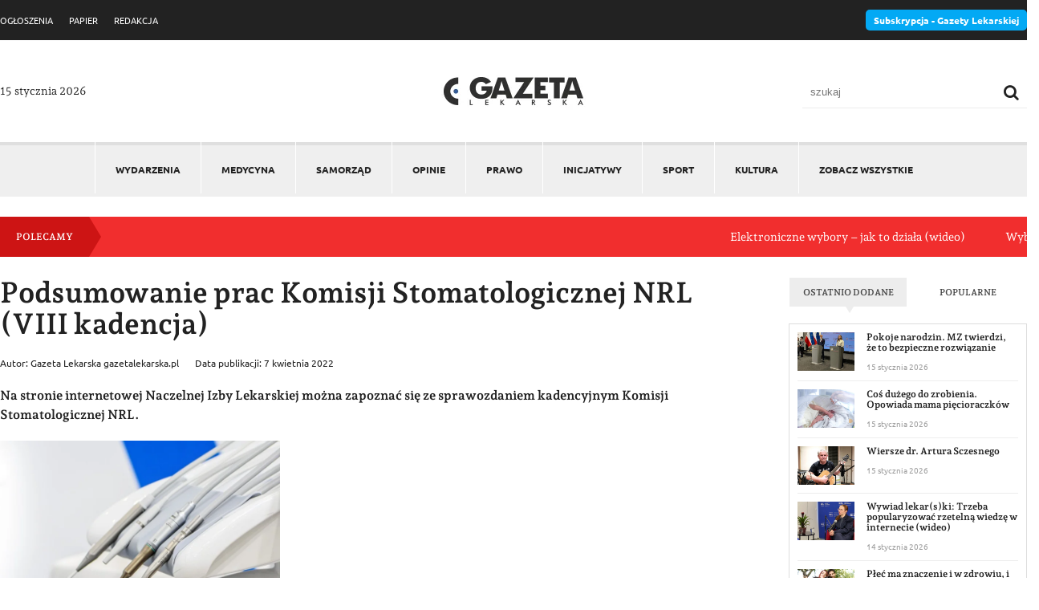

--- FILE ---
content_type: text/html; charset=UTF-8
request_url: https://gazetalekarska.pl/podsumowanie-prac-komisji-stomatologicznej-nrl-viii-kadencja/
body_size: 14762
content:
<!DOCTYPE html>
<html lang="pl">
<head>
<script id="cookieyes" type="text/javascript" src="https://cdn-cookieyes.com/client_data/bcc473b688e86376934531f7/script.js"></script>
<meta charset="utf-8">
<meta http-equiv="X-UA-Compatible" content="IE=edge">
<meta name="viewport" content="width=device-width, initial-scale=1">

<meta name="google-site-verification" content="xetBZvUYr07z2LKcmsmb8uxjYW63cV7zV8z7jskYhrA" />
<meta name='robots' content='index, follow, max-image-preview:large, max-snippet:-1, max-video-preview:-1' />
	<style>img:is([sizes="auto" i], [sizes^="auto," i]) { contain-intrinsic-size: 3000px 1500px }</style>
	
	<!-- This site is optimized with the Yoast SEO plugin v26.6 - https://yoast.com/wordpress/plugins/seo/ -->
	<title>Podsumowanie prac Komisji Stomatologicznej NRL (VIII kadencja) - Gazeta Lekarska</title>
	<link rel="canonical" href="https://gazetalekarska.pl/podsumowanie-prac-komisji-stomatologicznej-nrl-viii-kadencja/" />
	<meta property="og:locale" content="pl_PL" />
	<meta property="og:type" content="article" />
	<meta property="og:title" content="Podsumowanie prac Komisji Stomatologicznej NRL (VIII kadencja) - Gazeta Lekarska" />
	<meta property="og:description" content="Na stronie internetowej Naczelnej Izby Lekarskiej można zapoznać się ze sprawozdaniem kadencyjnym Komisji Stomatologicznej NRL. „Sprawozdanie Kadencyjne to urzędowe podsumowanie czteroletniej pracy. Jest to wymóg wszelkich demokratycznie wyłanianych gremiów, aby pod koniec okresu, na jaki zostało się wybranym, swoim wyborcom, jak też organowi, który to gremium powołał, zdać sprawozdanie z wykonania powierzonych zadań” – pisze [&hellip;]" />
	<meta property="og:url" content="https://gazetalekarska.pl/podsumowanie-prac-komisji-stomatologicznej-nrl-viii-kadencja/" />
	<meta property="og:site_name" content="Gazeta Lekarska" />
	<meta property="article:published_time" content="2022-04-07T09:36:35+00:00" />
	<meta property="article:modified_time" content="2022-04-07T09:37:51+00:00" />
	<meta property="og:image" content="https://gazetalekarska.pl/wp-content/uploads/2022/04/Komisja-Stomatologiczna-NRL.jpg" />
	<meta property="og:image:width" content="1280" />
	<meta property="og:image:height" content="853" />
	<meta property="og:image:type" content="image/jpeg" />
	<meta name="author" content="Gazeta Lekarska gazetalekarska.pl" />
	<meta name="twitter:card" content="summary_large_image" />
	<meta name="twitter:label1" content="Napisane przez" />
	<meta name="twitter:data1" content="Gazeta Lekarska gazetalekarska.pl" />
	<meta name="twitter:label2" content="Szacowany czas czytania" />
	<meta name="twitter:data2" content="1 minuta" />
	<script type="application/ld+json" class="yoast-schema-graph">{"@context":"https://schema.org","@graph":[{"@type":"WebPage","@id":"https://gazetalekarska.pl/podsumowanie-prac-komisji-stomatologicznej-nrl-viii-kadencja/","url":"https://gazetalekarska.pl/podsumowanie-prac-komisji-stomatologicznej-nrl-viii-kadencja/","name":"Podsumowanie prac Komisji Stomatologicznej NRL (VIII kadencja) - Gazeta Lekarska","isPartOf":{"@id":"https://gazetalekarska.pl/#website"},"primaryImageOfPage":{"@id":"https://gazetalekarska.pl/podsumowanie-prac-komisji-stomatologicznej-nrl-viii-kadencja/#primaryimage"},"image":{"@id":"https://gazetalekarska.pl/podsumowanie-prac-komisji-stomatologicznej-nrl-viii-kadencja/#primaryimage"},"thumbnailUrl":"https://gazetalekarska.pl/wp-content/uploads/2022/04/Komisja-Stomatologiczna-NRL.jpg","datePublished":"2022-04-07T09:36:35+00:00","dateModified":"2022-04-07T09:37:51+00:00","author":{"@id":"https://gazetalekarska.pl/#/schema/person/e481acf9ff58158d23bf9a369b8c2862"},"inLanguage":"pl-PL","potentialAction":[{"@type":"ReadAction","target":["https://gazetalekarska.pl/podsumowanie-prac-komisji-stomatologicznej-nrl-viii-kadencja/"]}]},{"@type":"ImageObject","inLanguage":"pl-PL","@id":"https://gazetalekarska.pl/podsumowanie-prac-komisji-stomatologicznej-nrl-viii-kadencja/#primaryimage","url":"https://gazetalekarska.pl/wp-content/uploads/2022/04/Komisja-Stomatologiczna-NRL.jpg","contentUrl":"https://gazetalekarska.pl/wp-content/uploads/2022/04/Komisja-Stomatologiczna-NRL.jpg","width":1280,"height":853},{"@type":"WebSite","@id":"https://gazetalekarska.pl/#website","url":"https://gazetalekarska.pl/","name":"Gazeta Lekarska","description":"","potentialAction":[{"@type":"SearchAction","target":{"@type":"EntryPoint","urlTemplate":"https://gazetalekarska.pl/?s={search_term_string}"},"query-input":{"@type":"PropertyValueSpecification","valueRequired":true,"valueName":"search_term_string"}}],"inLanguage":"pl-PL"},{"@type":"Person","@id":"https://gazetalekarska.pl/#/schema/person/e481acf9ff58158d23bf9a369b8c2862","name":"Gazeta Lekarska gazetalekarska.pl","image":{"@type":"ImageObject","inLanguage":"pl-PL","@id":"https://gazetalekarska.pl/#/schema/person/image/","url":"https://secure.gravatar.com/avatar/84c44add3e72efc7b8463d11725fc412973871f8351bdaafb202b70f7f5a6238?s=96&d=wp_user_avatar&r=g","contentUrl":"https://secure.gravatar.com/avatar/84c44add3e72efc7b8463d11725fc412973871f8351bdaafb202b70f7f5a6238?s=96&d=wp_user_avatar&r=g","caption":"Gazeta Lekarska gazetalekarska.pl"},"sameAs":["https://gazetalekarska.pl/?tag=mariusz-tomczak"]}]}</script>
	<!-- / Yoast SEO plugin. -->


<link rel='dns-prefetch' href='//www.googletagmanager.com' />
<link rel='stylesheet' id='wp-block-library-css' href='https://gazetalekarska.pl/wp-includes/css/dist/block-library/style.min.css?ver=2.2' type='text/css' media='all' />
<style id='classic-theme-styles-inline-css' type='text/css'>
/*! This file is auto-generated */
.wp-block-button__link{color:#fff;background-color:#32373c;border-radius:9999px;box-shadow:none;text-decoration:none;padding:calc(.667em + 2px) calc(1.333em + 2px);font-size:1.125em}.wp-block-file__button{background:#32373c;color:#fff;text-decoration:none}
</style>
<style id='global-styles-inline-css' type='text/css'>
:root{--wp--preset--aspect-ratio--square: 1;--wp--preset--aspect-ratio--4-3: 4/3;--wp--preset--aspect-ratio--3-4: 3/4;--wp--preset--aspect-ratio--3-2: 3/2;--wp--preset--aspect-ratio--2-3: 2/3;--wp--preset--aspect-ratio--16-9: 16/9;--wp--preset--aspect-ratio--9-16: 9/16;--wp--preset--color--black: #000000;--wp--preset--color--cyan-bluish-gray: #abb8c3;--wp--preset--color--white: #ffffff;--wp--preset--color--pale-pink: #f78da7;--wp--preset--color--vivid-red: #cf2e2e;--wp--preset--color--luminous-vivid-orange: #ff6900;--wp--preset--color--luminous-vivid-amber: #fcb900;--wp--preset--color--light-green-cyan: #7bdcb5;--wp--preset--color--vivid-green-cyan: #00d084;--wp--preset--color--pale-cyan-blue: #8ed1fc;--wp--preset--color--vivid-cyan-blue: #0693e3;--wp--preset--color--vivid-purple: #9b51e0;--wp--preset--gradient--vivid-cyan-blue-to-vivid-purple: linear-gradient(135deg,rgba(6,147,227,1) 0%,rgb(155,81,224) 100%);--wp--preset--gradient--light-green-cyan-to-vivid-green-cyan: linear-gradient(135deg,rgb(122,220,180) 0%,rgb(0,208,130) 100%);--wp--preset--gradient--luminous-vivid-amber-to-luminous-vivid-orange: linear-gradient(135deg,rgba(252,185,0,1) 0%,rgba(255,105,0,1) 100%);--wp--preset--gradient--luminous-vivid-orange-to-vivid-red: linear-gradient(135deg,rgba(255,105,0,1) 0%,rgb(207,46,46) 100%);--wp--preset--gradient--very-light-gray-to-cyan-bluish-gray: linear-gradient(135deg,rgb(238,238,238) 0%,rgb(169,184,195) 100%);--wp--preset--gradient--cool-to-warm-spectrum: linear-gradient(135deg,rgb(74,234,220) 0%,rgb(151,120,209) 20%,rgb(207,42,186) 40%,rgb(238,44,130) 60%,rgb(251,105,98) 80%,rgb(254,248,76) 100%);--wp--preset--gradient--blush-light-purple: linear-gradient(135deg,rgb(255,206,236) 0%,rgb(152,150,240) 100%);--wp--preset--gradient--blush-bordeaux: linear-gradient(135deg,rgb(254,205,165) 0%,rgb(254,45,45) 50%,rgb(107,0,62) 100%);--wp--preset--gradient--luminous-dusk: linear-gradient(135deg,rgb(255,203,112) 0%,rgb(199,81,192) 50%,rgb(65,88,208) 100%);--wp--preset--gradient--pale-ocean: linear-gradient(135deg,rgb(255,245,203) 0%,rgb(182,227,212) 50%,rgb(51,167,181) 100%);--wp--preset--gradient--electric-grass: linear-gradient(135deg,rgb(202,248,128) 0%,rgb(113,206,126) 100%);--wp--preset--gradient--midnight: linear-gradient(135deg,rgb(2,3,129) 0%,rgb(40,116,252) 100%);--wp--preset--font-size--small: 13px;--wp--preset--font-size--medium: 20px;--wp--preset--font-size--large: 36px;--wp--preset--font-size--x-large: 42px;--wp--preset--spacing--20: 0.44rem;--wp--preset--spacing--30: 0.67rem;--wp--preset--spacing--40: 1rem;--wp--preset--spacing--50: 1.5rem;--wp--preset--spacing--60: 2.25rem;--wp--preset--spacing--70: 3.38rem;--wp--preset--spacing--80: 5.06rem;--wp--preset--shadow--natural: 6px 6px 9px rgba(0, 0, 0, 0.2);--wp--preset--shadow--deep: 12px 12px 50px rgba(0, 0, 0, 0.4);--wp--preset--shadow--sharp: 6px 6px 0px rgba(0, 0, 0, 0.2);--wp--preset--shadow--outlined: 6px 6px 0px -3px rgba(255, 255, 255, 1), 6px 6px rgba(0, 0, 0, 1);--wp--preset--shadow--crisp: 6px 6px 0px rgba(0, 0, 0, 1);}:where(.is-layout-flex){gap: 0.5em;}:where(.is-layout-grid){gap: 0.5em;}body .is-layout-flex{display: flex;}.is-layout-flex{flex-wrap: wrap;align-items: center;}.is-layout-flex > :is(*, div){margin: 0;}body .is-layout-grid{display: grid;}.is-layout-grid > :is(*, div){margin: 0;}:where(.wp-block-columns.is-layout-flex){gap: 2em;}:where(.wp-block-columns.is-layout-grid){gap: 2em;}:where(.wp-block-post-template.is-layout-flex){gap: 1.25em;}:where(.wp-block-post-template.is-layout-grid){gap: 1.25em;}.has-black-color{color: var(--wp--preset--color--black) !important;}.has-cyan-bluish-gray-color{color: var(--wp--preset--color--cyan-bluish-gray) !important;}.has-white-color{color: var(--wp--preset--color--white) !important;}.has-pale-pink-color{color: var(--wp--preset--color--pale-pink) !important;}.has-vivid-red-color{color: var(--wp--preset--color--vivid-red) !important;}.has-luminous-vivid-orange-color{color: var(--wp--preset--color--luminous-vivid-orange) !important;}.has-luminous-vivid-amber-color{color: var(--wp--preset--color--luminous-vivid-amber) !important;}.has-light-green-cyan-color{color: var(--wp--preset--color--light-green-cyan) !important;}.has-vivid-green-cyan-color{color: var(--wp--preset--color--vivid-green-cyan) !important;}.has-pale-cyan-blue-color{color: var(--wp--preset--color--pale-cyan-blue) !important;}.has-vivid-cyan-blue-color{color: var(--wp--preset--color--vivid-cyan-blue) !important;}.has-vivid-purple-color{color: var(--wp--preset--color--vivid-purple) !important;}.has-black-background-color{background-color: var(--wp--preset--color--black) !important;}.has-cyan-bluish-gray-background-color{background-color: var(--wp--preset--color--cyan-bluish-gray) !important;}.has-white-background-color{background-color: var(--wp--preset--color--white) !important;}.has-pale-pink-background-color{background-color: var(--wp--preset--color--pale-pink) !important;}.has-vivid-red-background-color{background-color: var(--wp--preset--color--vivid-red) !important;}.has-luminous-vivid-orange-background-color{background-color: var(--wp--preset--color--luminous-vivid-orange) !important;}.has-luminous-vivid-amber-background-color{background-color: var(--wp--preset--color--luminous-vivid-amber) !important;}.has-light-green-cyan-background-color{background-color: var(--wp--preset--color--light-green-cyan) !important;}.has-vivid-green-cyan-background-color{background-color: var(--wp--preset--color--vivid-green-cyan) !important;}.has-pale-cyan-blue-background-color{background-color: var(--wp--preset--color--pale-cyan-blue) !important;}.has-vivid-cyan-blue-background-color{background-color: var(--wp--preset--color--vivid-cyan-blue) !important;}.has-vivid-purple-background-color{background-color: var(--wp--preset--color--vivid-purple) !important;}.has-black-border-color{border-color: var(--wp--preset--color--black) !important;}.has-cyan-bluish-gray-border-color{border-color: var(--wp--preset--color--cyan-bluish-gray) !important;}.has-white-border-color{border-color: var(--wp--preset--color--white) !important;}.has-pale-pink-border-color{border-color: var(--wp--preset--color--pale-pink) !important;}.has-vivid-red-border-color{border-color: var(--wp--preset--color--vivid-red) !important;}.has-luminous-vivid-orange-border-color{border-color: var(--wp--preset--color--luminous-vivid-orange) !important;}.has-luminous-vivid-amber-border-color{border-color: var(--wp--preset--color--luminous-vivid-amber) !important;}.has-light-green-cyan-border-color{border-color: var(--wp--preset--color--light-green-cyan) !important;}.has-vivid-green-cyan-border-color{border-color: var(--wp--preset--color--vivid-green-cyan) !important;}.has-pale-cyan-blue-border-color{border-color: var(--wp--preset--color--pale-cyan-blue) !important;}.has-vivid-cyan-blue-border-color{border-color: var(--wp--preset--color--vivid-cyan-blue) !important;}.has-vivid-purple-border-color{border-color: var(--wp--preset--color--vivid-purple) !important;}.has-vivid-cyan-blue-to-vivid-purple-gradient-background{background: var(--wp--preset--gradient--vivid-cyan-blue-to-vivid-purple) !important;}.has-light-green-cyan-to-vivid-green-cyan-gradient-background{background: var(--wp--preset--gradient--light-green-cyan-to-vivid-green-cyan) !important;}.has-luminous-vivid-amber-to-luminous-vivid-orange-gradient-background{background: var(--wp--preset--gradient--luminous-vivid-amber-to-luminous-vivid-orange) !important;}.has-luminous-vivid-orange-to-vivid-red-gradient-background{background: var(--wp--preset--gradient--luminous-vivid-orange-to-vivid-red) !important;}.has-very-light-gray-to-cyan-bluish-gray-gradient-background{background: var(--wp--preset--gradient--very-light-gray-to-cyan-bluish-gray) !important;}.has-cool-to-warm-spectrum-gradient-background{background: var(--wp--preset--gradient--cool-to-warm-spectrum) !important;}.has-blush-light-purple-gradient-background{background: var(--wp--preset--gradient--blush-light-purple) !important;}.has-blush-bordeaux-gradient-background{background: var(--wp--preset--gradient--blush-bordeaux) !important;}.has-luminous-dusk-gradient-background{background: var(--wp--preset--gradient--luminous-dusk) !important;}.has-pale-ocean-gradient-background{background: var(--wp--preset--gradient--pale-ocean) !important;}.has-electric-grass-gradient-background{background: var(--wp--preset--gradient--electric-grass) !important;}.has-midnight-gradient-background{background: var(--wp--preset--gradient--midnight) !important;}.has-small-font-size{font-size: var(--wp--preset--font-size--small) !important;}.has-medium-font-size{font-size: var(--wp--preset--font-size--medium) !important;}.has-large-font-size{font-size: var(--wp--preset--font-size--large) !important;}.has-x-large-font-size{font-size: var(--wp--preset--font-size--x-large) !important;}
:where(.wp-block-post-template.is-layout-flex){gap: 1.25em;}:where(.wp-block-post-template.is-layout-grid){gap: 1.25em;}
:where(.wp-block-columns.is-layout-flex){gap: 2em;}:where(.wp-block-columns.is-layout-grid){gap: 2em;}
:root :where(.wp-block-pullquote){font-size: 1.5em;line-height: 1.6;}
</style>
<link rel='stylesheet' id='dashicons-css' href='https://gazetalekarska.pl/wp-includes/css/dashicons.min.css?ver=2.2' type='text/css' media='all' />
<link rel='stylesheet' id='rmp-menu-styles-css' href='https://gazetalekarska.pl/wp-content/uploads/rmp-menu/css/rmp-menu.css?ver=2.2' type='text/css' media='all' />
<link rel='stylesheet' id='main-styles-css' href='https://gazetalekarska.pl/wp-content/themes/gazetalekarska/assets/css/style.css?ver=2.2' type='text/css' media='' />
<link rel='stylesheet' id='slb_core-css' href='https://gazetalekarska.pl/wp-content/plugins/simple-lightbox/client/css/app.css?ver=2.2' type='text/css' media='all' />
<link rel='stylesheet' id='wp-pagenavi-css' href='https://gazetalekarska.pl/wp-content/plugins/wp-pagenavi/pagenavi-css.css?ver=2.2' type='text/css' media='all' />
<link rel='stylesheet' id='owl.transitions-style-css' href='https://gazetalekarska.pl/wp-content/themes/gazetalekarska/assets/css/owl.transitions.css?ver=2.2' type='text/css' media='all' />
<link rel='stylesheet' id='owl.theme-style-css' href='https://gazetalekarska.pl/wp-content/themes/gazetalekarska/assets/css/owl.theme.css?ver=2.2' type='text/css' media='all' />
<link rel='stylesheet' id='owl.carousel.min-style-css' href='https://gazetalekarska.pl/wp-content/themes/gazetalekarska/assets/css/owl.carousel.min.css?ver=2.2' type='text/css' media='all' />
<script type="text/javascript" src="https://gazetalekarska.pl/wp-includes/js/jquery/jquery.min.js?ver=3.7.1" id="jquery-core-js"></script>
<script type="text/javascript" src="https://gazetalekarska.pl/wp-includes/js/jquery/jquery-migrate.min.js?ver=3.4.1" id="jquery-migrate-js"></script>

<!-- Fragment znacznika Google (gtag.js) dodany przez Site Kit -->
<!-- Fragment Google Analytics dodany przez Site Kit -->
<script type="text/javascript" src="https://www.googletagmanager.com/gtag/js?id=GT-5M8T4W3F" id="google_gtagjs-js" async></script>
<script type="text/javascript" id="google_gtagjs-js-after">
/* <![CDATA[ */
window.dataLayer = window.dataLayer || [];function gtag(){dataLayer.push(arguments);}
gtag("set","linker",{"domains":["gazetalekarska.pl"]});
gtag("js", new Date());
gtag("set", "developer_id.dZTNiMT", true);
gtag("config", "GT-5M8T4W3F", {"googlesitekit_post_type":"post"});
 window._googlesitekit = window._googlesitekit || {}; window._googlesitekit.throttledEvents = []; window._googlesitekit.gtagEvent = (name, data) => { var key = JSON.stringify( { name, data } ); if ( !! window._googlesitekit.throttledEvents[ key ] ) { return; } window._googlesitekit.throttledEvents[ key ] = true; setTimeout( () => { delete window._googlesitekit.throttledEvents[ key ]; }, 5 ); gtag( "event", name, { ...data, event_source: "site-kit" } ); }; 
/* ]]> */
</script>
<meta name="generator" content="Site Kit by Google 1.168.0" /><script src="https://gazetalekarska.pl/wp-content/themes/gazetalekarska/assets/js/jquery.min.js"></script>
<script src="https://gazetalekarska.pl/wp-content/themes/gazetalekarska/assets/js/owl.carousel.min.js"></script>
<script src="https://gazetalekarska.pl/wp-content/themes/gazetalekarska/assets/js/script.js"></script>

<link rel="shortcut icon" href="https://gazetalekarska.pl/wp-content/themes/gazetalekarska/assets/img/favicon.ico" type="image/x-icon">
<link rel="icon" href="https://gazetalekarska.pl/wp-content/themes/gazetalekarska/assets/img/favicon.ico" type="image/x-icon">
<!-- HTML5 shim and Respond.js for IE8 support of HTML5 elements and media queries -->
<!-- WARNING: Respond.js doesn't work if you view the page via file:// -->
<!--[if lt IE 9]>
<script src="https://oss.maxcdn.com/html5shiv/3.7.2/html5shiv.min.js"></script>
<script src="https://oss.maxcdn.com/respond/1.4.2/respond.min.js"></script>
<![endif]-->
</head>

<body data-rsssl=1 class="wp-singular post-template-default single single-post postid-66776 single-format-standard wp-theme-gazetalekarska">   
			<button type="button"  aria-controls="rmp-container-73787" aria-label="Menu Trigger" id="rmp_menu_trigger-73787"  class="rmp_menu_trigger rmp-menu-trigger-boring">
								<span class="rmp-trigger-box">
									<span class="responsive-menu-pro-inner"></span>
								</span>
					</button>
						<div id="rmp-container-73787" class="rmp-container rmp-container rmp-slide-left">
				<div id="rmp-menu-wrap-73787" class="rmp-menu-wrap"><ul id="rmp-menu-73787" class="rmp-menu" role="menubar" aria-label="Menu główne"><li id="rmp-menu-item-1718" class=" menu-item menu-item-type-taxonomy menu-item-object-category rmp-menu-item rmp-menu-top-level-item" role="none"><a  href="https://gazetalekarska.pl/wydarzenia/"  class="rmp-menu-item-link"  role="menuitem"  >Wydarzenia</a></li><li id="rmp-menu-item-1712" class=" menu-item menu-item-type-taxonomy menu-item-object-category rmp-menu-item rmp-menu-top-level-item" role="none"><a  href="https://gazetalekarska.pl/medycyna/"  class="rmp-menu-item-link"  role="menuitem"  >Medycyna</a></li><li id="rmp-menu-item-1716" class=" menu-item menu-item-type-taxonomy menu-item-object-category current-post-ancestor current-menu-parent current-post-parent rmp-menu-item rmp-menu-item-current-parent rmp-menu-top-level-item" role="none"><a  href="https://gazetalekarska.pl/samorzad/"  class="rmp-menu-item-link"  role="menuitem"  >Samorząd</a></li><li id="rmp-menu-item-82223" class=" menu-item menu-item-type-taxonomy menu-item-object-category rmp-menu-item rmp-menu-top-level-item" role="none"><a  href="https://gazetalekarska.pl/opinie/"  class="rmp-menu-item-link"  role="menuitem"  >Opinie</a></li><li id="rmp-menu-item-1714" class=" menu-item menu-item-type-taxonomy menu-item-object-category rmp-menu-item rmp-menu-top-level-item" role="none"><a  href="https://gazetalekarska.pl/prawo/"  class="rmp-menu-item-link"  role="menuitem"  >Prawo</a></li><li id="rmp-menu-item-1717" class=" menu-item menu-item-type-taxonomy menu-item-object-category rmp-menu-item rmp-menu-top-level-item" role="none"><a  href="https://gazetalekarska.pl/inicjatywy/"  class="rmp-menu-item-link"  role="menuitem"  >Inicjatywy</a></li><li id="rmp-menu-item-1711" class=" menu-item menu-item-type-taxonomy menu-item-object-category rmp-menu-item rmp-menu-top-level-item" role="none"><a  href="https://gazetalekarska.pl/sport/"  class="rmp-menu-item-link"  role="menuitem"  >Sport</a></li><li id="rmp-menu-item-1710" class=" menu-item menu-item-type-taxonomy menu-item-object-category rmp-menu-item rmp-menu-top-level-item" role="none"><a  href="https://gazetalekarska.pl/kultura/"  class="rmp-menu-item-link"  role="menuitem"  >Kultura</a></li><li id="rmp-menu-item-73831" class="see-all menu-item menu-item-type-taxonomy menu-item-object-category current-post-ancestor current-menu-parent current-post-parent rmp-menu-item rmp-menu-item-current-parent rmp-menu-top-level-item" role="none"><a  href="https://gazetalekarska.pl/zobacz-wszystkie/"  class="rmp-menu-item-link"  role="menuitem"  >ZOBACZ WSZYSTKIE</a></li></ul></div>			<div id="rmp-search-box-73787" class="rmp-search-box">
					<form action="https://gazetalekarska.pl/" class="rmp-search-form" role="search">
						<input type="search" name="s" title="Search" placeholder="Search" class="rmp-search-box">
					</form>
				</div>
						</div>
			 
<div class="subheader">
    <div class="container">
      <div class="row-flex row-flex-space v-center">
            <div class="col-left">
                <div class="menu-menu-top-container"><ul id="menu-menu-top" class="menu"><li id="menu-item-1394" class="menu-item menu-item-type-custom menu-item-object-custom menu-item-1394"><a href="https://ogloszenia.gazetalekarska.pl">OGŁOSZENIA</a></li>
<li id="menu-item-1390" class="menu-item menu-item-type-custom menu-item-object-custom menu-item-1390"><a href="https://papier.gazetalekarska.pl/">PAPIER</a></li>
<li id="menu-item-1429" class="menu-item menu-item-type-custom menu-item-object-custom menu-item-1429"><a href="https://redakcja.gazetalekarska.pl/">REDAKCJA</a></li>
</ul></div>            </div>
            <div class="col-right">
                <a href="https://nil.org.pl/gazeta" target="_blank" class="btn-sub">
                    Subskrypcja - Gazety Lekarskiej
                </a>
            </div>
        </div>
    </div>
</div>


<header class="header">
    <div class="container">
        <div class="row-flex row-flex-space v-center">


            <div class="today">15 stycznia 2026</div>


            <div class="logo">
                <a href="https://gazetalekarska.pl" title="Gazeta Lekarska">
                    <img src="https://gazetalekarska.pl/wp-content/themes/gazetalekarska/assets/img/logo-new-.jpg" alt="Logo Gazeta Lekarska">
                </a>
            </div>

            <div class="search-form">
                <form action="https://gazetalekarska.pl/" method="get">
                    <label for="search">Szukaj </label>
                    <input type="text" name="s" placeholder="szukaj" id="search" class="search" value="" />
                    <button type="submit" class="searchButton">
                        <i class="fa fa-search"></i>
                    </button>
                </form>
            </div>


        </div>
    </div>
</header>


<div class="menu-wrapper">
    <div class="container">
        <nav class="main-nav" role="navigation">
            <div class="menu-menu-glowne-container"><ul id="menu-menu-glowne" class="menu"><li id="menu-item-1718" class="menu-item menu-item-type-taxonomy menu-item-object-category menu-item-1718"><a href="https://gazetalekarska.pl/wydarzenia/">Wydarzenia</a></li>
<li id="menu-item-1712" class="menu-item menu-item-type-taxonomy menu-item-object-category menu-item-1712"><a href="https://gazetalekarska.pl/medycyna/">Medycyna</a></li>
<li id="menu-item-1716" class="menu-item menu-item-type-taxonomy menu-item-object-category current-post-ancestor current-menu-parent current-post-parent menu-item-1716"><a href="https://gazetalekarska.pl/samorzad/">Samorząd</a></li>
<li id="menu-item-82223" class="menu-item menu-item-type-taxonomy menu-item-object-category menu-item-82223"><a href="https://gazetalekarska.pl/opinie/">Opinie</a></li>
<li id="menu-item-1714" class="menu-item menu-item-type-taxonomy menu-item-object-category menu-item-1714"><a href="https://gazetalekarska.pl/prawo/">Prawo</a></li>
<li id="menu-item-1717" class="menu-item menu-item-type-taxonomy menu-item-object-category menu-item-1717"><a href="https://gazetalekarska.pl/inicjatywy/">Inicjatywy</a></li>
<li id="menu-item-1711" class="menu-item menu-item-type-taxonomy menu-item-object-category menu-item-1711"><a href="https://gazetalekarska.pl/sport/">Sport</a></li>
<li id="menu-item-1710" class="menu-item menu-item-type-taxonomy menu-item-object-category menu-item-1710"><a href="https://gazetalekarska.pl/kultura/">Kultura</a></li>
<li id="menu-item-73831" class="see-all menu-item menu-item-type-taxonomy menu-item-object-category current-post-ancestor current-menu-parent current-post-parent menu-item-73831"><a href="https://gazetalekarska.pl/zobacz-wszystkie/">ZOBACZ WSZYSTKIE</a></li>
</ul></div>        </nav>
    </div>
</div>


<div class="marquee-wrapper">
    <div class="container">
        <div class="marquee-box">
            <div class="row-flex row-flex-space v-center">
                <h3>Polecamy</h3>
                <div class="marquee-list">
                    <div class="marquee">
                    <ul id="marqueeList">            <li>
                <a href="https://gazetalekarska.pl/elektroniczne-wybory-jak-to-dziala-wideo/">Elektroniczne wybory – jak to działa (wideo)</a>
            </li>
                        <li>
                <a href="https://gazetalekarska.pl/wybory-elektroniczne-do-organow-izb-lekarskich-wideo/">Wybory elektroniczne do organów izb lekarskich (wideo)</a>
            </li>
                        <li>
                <a href="https://gazetalekarska.pl/lukasz-jankowski-wybory-sa-dla-kazdego/">Łukasz Jankowski: wybory są dla każdego</a>
            </li>
                        <li>
                <a href="https://gazetalekarska.pl/subskrypcja-gazety-lekarskiej/">Subskrypcja „Gazety Lekarskiej”</a>
            </li>
                        <li>
                <a href="https://gazetalekarska.pl/samorzad-czym-zajmuja-sie-izby-lekarskie/">(Samo)rząd. Czym zajmują się izby lekarskie?</a>
            </li>
            </ul>                    </div>
                
                </div>
            </div>
        </div>
    </div>
</div>



<script>
    function hideErrorImages(elem) {
    // Ukryj element obrazu
    elem.css('display', 'none');
}

jQuery(function () {
    // Obrazy w DOM podczas ładowania strony
    jQuery('img').on('error', function () {
        hideErrorImages(jQuery(this));
    });

    // Obrazy wstawiane do DOM przez AJAX
    jQuery(document).ajaxComplete(function () {
        jQuery('img').on('error', function () {
            hideErrorImages(jQuery(this));
        });
    });
});

</script>

<div class="page-wrapper page-66776">
    <div class="container">
        
        

         

                <div class="row row-flex">
                    <div class="col-9">
                        <div class="post-content">
                            <h1 class="post-single-title">Podsumowanie prac Komisji Stomatologicznej NRL (VIII kadencja)</h1>

                            <div class="header-post row-flex">
                                <aside class="post-meta">Autor: Gazeta Lekarska gazetalekarska.pl</aside>
                                <aside class="post-meta">Data publikacji: 7 kwietnia 2022</aside>
                            </div>
                            
                            
<p><strong>Na stronie internetowej Naczelnej Izby Lekarskiej można zapoznać się ze sprawozdaniem kadencyjnym Komisji Stomatologicznej NRL.</strong></p>



<figure class="wp-block-image size-large is-resized"><a href="https://gazetalekarska.pl/wp-content/uploads/2022/04/Komisja-Stomatologiczna-NRL.jpg" data-slb-active="1" data-slb-asset="908935143" data-slb-internal="0" data-slb-group="66776"><img fetchpriority="high" decoding="async" src="https://gazetalekarska.pl/wp-content/uploads/2022/04/Komisja-Stomatologiczna-NRL-1024x682.jpg" alt="" class="wp-image-66777" width="349" height="232" srcset="https://gazetalekarska.pl/wp-content/uploads/2022/04/Komisja-Stomatologiczna-NRL-1024x682.jpg 1024w, https://gazetalekarska.pl/wp-content/uploads/2022/04/Komisja-Stomatologiczna-NRL-300x200.jpg 300w, https://gazetalekarska.pl/wp-content/uploads/2022/04/Komisja-Stomatologiczna-NRL-768x512.jpg 768w, https://gazetalekarska.pl/wp-content/uploads/2022/04/Komisja-Stomatologiczna-NRL-284x190.jpg 284w, https://gazetalekarska.pl/wp-content/uploads/2022/04/Komisja-Stomatologiczna-NRL.jpg 1280w" sizes="(max-width: 349px) 100vw, 349px" /></a><figcaption><em>Foto: pixabay.com</em></figcaption></figure>



<p>„Sprawozdanie Kadencyjne to urzędowe podsumowanie czteroletniej pracy. Jest to wymóg wszelkich demokratycznie wyłanianych gremiów, aby pod koniec okresu, na jaki zostało się wybranym, swoim wyborcom, jak też organowi, który to gremium powołał, zdać sprawozdanie z wykonania powierzonych zadań” – pisze dr Andrzej Cisło, wiceprezes NRL i przewodniczący Komisji Stomatologicznej NRL, w przedmowie do sprawozdania z działalności Komisji Stomatologicznej NRL w VIII kadencji.</p>



<p>Dokument liczy trzynaście stron i można się z nim zapoznać na stronie <a href="https://stom.hipokrates.org/folder/Sprawozdanie-Kadencyjne-KSNRL-VIII.pdf">Naczelnej Izby Lekarskiej</a>.</p>



                            <div class="footer-post">
                                                            </div>
                        </div>

                                                <div class="related-posts"><h3 class="cat-title-small"><span>Zobacz także</span></h3>
            <div class="row row-flex">


            


<div class="post-item post-item-86277  col-4">     
              
              <div class="post-img">
                  <a href="https://gazetalekarska.pl/pokoje-narodzin-mz-twierdzi-ze-to-bezpieczne-rozwiazanie/">
                      <img width="1024" height="682" src="https://gazetalekarska.pl/wp-content/uploads/2026/01/bezpieczenstwo_kobiet_MZ-1024x682.jpg" class="attachment-large size-large wp-post-image" alt="" decoding="async" srcset="https://gazetalekarska.pl/wp-content/uploads/2026/01/bezpieczenstwo_kobiet_MZ-1024x682.jpg 1024w, https://gazetalekarska.pl/wp-content/uploads/2026/01/bezpieczenstwo_kobiet_MZ-300x200.jpg 300w, https://gazetalekarska.pl/wp-content/uploads/2026/01/bezpieczenstwo_kobiet_MZ-768x512.jpg 768w, https://gazetalekarska.pl/wp-content/uploads/2026/01/bezpieczenstwo_kobiet_MZ.jpg 1111w" sizes="(max-width: 1024px) 100vw, 1024px" />                  </a>
              </div>
                
              <h2 class="post-title"><a href="https://gazetalekarska.pl/pokoje-narodzin-mz-twierdzi-ze-to-bezpieczne-rozwiazanie/">Pokoje narodzin. MZ twierdzi, że to bezpieczne rozwiązanie </a></h2>

              <aside class="post-meta">15 stycznia 2026</aside>
                
          </div>




                 
                


<div class="post-item post-item-86268  col-4">     
              
              <div class="post-img">
                  <a href="https://gazetalekarska.pl/cos-duzego-do-zrobienia-opowiada-mama-piecioraczkow/">
                      <img width="1024" height="683" src="https://gazetalekarska.pl/wp-content/uploads/2026/01/noworodek-1024x683.jpg" class="attachment-large size-large wp-post-image" alt="" decoding="async" srcset="https://gazetalekarska.pl/wp-content/uploads/2026/01/noworodek-1024x683.jpg 1024w, https://gazetalekarska.pl/wp-content/uploads/2026/01/noworodek-300x200.jpg 300w, https://gazetalekarska.pl/wp-content/uploads/2026/01/noworodek-768x512.jpg 768w, https://gazetalekarska.pl/wp-content/uploads/2026/01/noworodek.jpg 1389w" sizes="(max-width: 1024px) 100vw, 1024px" />                  </a>
              </div>
                
              <h2 class="post-title"><a href="https://gazetalekarska.pl/cos-duzego-do-zrobienia-opowiada-mama-piecioraczkow/">Coś dużego do zrobienia. Opowiada mama pięcioraczków</a></h2>

              <aside class="post-meta">15 stycznia 2026</aside>
                
          </div>




                 
                


<div class="post-item post-item-86272  col-4">     
              
              <div class="post-img">
                  <a href="https://gazetalekarska.pl/wiersze-dr-artura-sczesnego/">
                      <img width="1024" height="682" src="https://gazetalekarska.pl/wp-content/uploads/2026/01/artur-sczesny-1024x682.jpg" class="attachment-large size-large wp-post-image" alt="" decoding="async" loading="lazy" srcset="https://gazetalekarska.pl/wp-content/uploads/2026/01/artur-sczesny-1024x682.jpg 1024w, https://gazetalekarska.pl/wp-content/uploads/2026/01/artur-sczesny-300x200.jpg 300w, https://gazetalekarska.pl/wp-content/uploads/2026/01/artur-sczesny-768x512.jpg 768w, https://gazetalekarska.pl/wp-content/uploads/2026/01/artur-sczesny.jpg 1111w" sizes="auto, (max-width: 1024px) 100vw, 1024px" />                  </a>
              </div>
                
              <h2 class="post-title"><a href="https://gazetalekarska.pl/wiersze-dr-artura-sczesnego/">Wiersze dr. Artura Sczesnego</a></h2>

              <aside class="post-meta">15 stycznia 2026</aside>
                
          </div>




                 
                


<div class="post-item post-item-86252  col-4">     
              
              <div class="post-img">
                  <a href="https://gazetalekarska.pl/wywiad-lekarski-trzeba-popularyzowac-rzetelna-wiedze-w-internecie-wideo/">
                      <img width="1024" height="682" src="https://gazetalekarska.pl/wp-content/uploads/2026/01/anna-szarla-1024x682.jpg" class="attachment-large size-large wp-post-image" alt="" decoding="async" loading="lazy" srcset="https://gazetalekarska.pl/wp-content/uploads/2026/01/anna-szarla-1024x682.jpg 1024w, https://gazetalekarska.pl/wp-content/uploads/2026/01/anna-szarla-300x200.jpg 300w, https://gazetalekarska.pl/wp-content/uploads/2026/01/anna-szarla-768x512.jpg 768w, https://gazetalekarska.pl/wp-content/uploads/2026/01/anna-szarla.jpg 1111w" sizes="auto, (max-width: 1024px) 100vw, 1024px" />                  </a>
              </div>
                
              <h2 class="post-title"><a href="https://gazetalekarska.pl/wywiad-lekarski-trzeba-popularyzowac-rzetelna-wiedze-w-internecie-wideo/">Wywiad lekar(s)ki: Trzeba popularyzować rzetelną wiedzę w internecie (wideo)</a></h2>

              <aside class="post-meta">14 stycznia 2026</aside>
                
          </div>




                 
                


<div class="post-item post-item-86243  col-4">     
              
              <div class="post-img">
                  <a href="https://gazetalekarska.pl/plec-ma-znaczenie-i-w-zdrowiu-i-w-chorobie/">
                      <img width="1024" height="682" src="https://gazetalekarska.pl/wp-content/uploads/2026/01/choroba-kobieta-1024x682.jpg" class="attachment-large size-large wp-post-image" alt="" decoding="async" loading="lazy" srcset="https://gazetalekarska.pl/wp-content/uploads/2026/01/choroba-kobieta-1024x682.jpg 1024w, https://gazetalekarska.pl/wp-content/uploads/2026/01/choroba-kobieta-300x200.jpg 300w, https://gazetalekarska.pl/wp-content/uploads/2026/01/choroba-kobieta-768x512.jpg 768w, https://gazetalekarska.pl/wp-content/uploads/2026/01/choroba-kobieta.jpg 1111w" sizes="auto, (max-width: 1024px) 100vw, 1024px" />                  </a>
              </div>
                
              <h2 class="post-title"><a href="https://gazetalekarska.pl/plec-ma-znaczenie-i-w-zdrowiu-i-w-chorobie/">Płeć ma znaczenie i w zdrowiu, i w chorobie</a></h2>

              <aside class="post-meta">14 stycznia 2026</aside>
                
          </div>




                 
                


<div class="post-item post-item-86237  col-4">     
              
              <div class="post-img">
                  <a href="https://gazetalekarska.pl/psychologowie-protestuja-przeciw-usunieciu-psychoterapii-z-listy-swiadczen/">
                      <img width="1000" height="667" src="https://gazetalekarska.pl/wp-content/uploads/2026/01/terapia_psycho.jpg" class="attachment-large size-large wp-post-image" alt="" decoding="async" loading="lazy" srcset="https://gazetalekarska.pl/wp-content/uploads/2026/01/terapia_psycho.jpg 1000w, https://gazetalekarska.pl/wp-content/uploads/2026/01/terapia_psycho-300x200.jpg 300w, https://gazetalekarska.pl/wp-content/uploads/2026/01/terapia_psycho-768x512.jpg 768w" sizes="auto, (max-width: 1000px) 100vw, 1000px" />                  </a>
              </div>
                
              <h2 class="post-title"><a href="https://gazetalekarska.pl/psychologowie-protestuja-przeciw-usunieciu-psychoterapii-z-listy-swiadczen/">Psychologowie protestują przeciw usunięciu psychoterapii z listy świadczeń </a></h2>

              <aside class="post-meta">14 stycznia 2026</aside>
                
          </div>




                 
                


<div class="post-item post-item-86229  col-4">     
              
              <div class="post-img">
                  <a href="https://gazetalekarska.pl/coraz-mniej-oddzialow-polozniczych-rzad-szykuje-nowe-rozwiazania-dla-kobiet/">
                      <img width="1024" height="682" src="https://gazetalekarska.pl/wp-content/uploads/2026/01/porodowki_szpitale-1024x682.jpg" class="attachment-large size-large wp-post-image" alt="" decoding="async" loading="lazy" srcset="https://gazetalekarska.pl/wp-content/uploads/2026/01/porodowki_szpitale-1024x682.jpg 1024w, https://gazetalekarska.pl/wp-content/uploads/2026/01/porodowki_szpitale-300x200.jpg 300w, https://gazetalekarska.pl/wp-content/uploads/2026/01/porodowki_szpitale-768x512.jpg 768w, https://gazetalekarska.pl/wp-content/uploads/2026/01/porodowki_szpitale.jpg 1111w" sizes="auto, (max-width: 1024px) 100vw, 1024px" />                  </a>
              </div>
                
              <h2 class="post-title"><a href="https://gazetalekarska.pl/coraz-mniej-oddzialow-polozniczych-rzad-szykuje-nowe-rozwiazania-dla-kobiet/">Coraz mniej oddziałów położniczych. Rząd szykuje nowe rozwiązania dla kobiet</a></h2>

              <aside class="post-meta">12 stycznia 2026</aside>
                
          </div>




                 
                


<div class="post-item post-item-86223  col-4">     
              
              <div class="post-img">
                  <a href="https://gazetalekarska.pl/nowe-otwarcie-w-dplif-kierownictwo-resortu-zdrowia-oglasza-zmiany-personalne/">
                      <img width="1024" height="682" src="https://gazetalekarska.pl/wp-content/uploads/2026/01/mateusz_oczkowski-1024x682.jpg" class="attachment-large size-large wp-post-image" alt="" decoding="async" loading="lazy" srcset="https://gazetalekarska.pl/wp-content/uploads/2026/01/mateusz_oczkowski-1024x682.jpg 1024w, https://gazetalekarska.pl/wp-content/uploads/2026/01/mateusz_oczkowski-300x200.jpg 300w, https://gazetalekarska.pl/wp-content/uploads/2026/01/mateusz_oczkowski-768x512.jpg 768w, https://gazetalekarska.pl/wp-content/uploads/2026/01/mateusz_oczkowski.jpg 1111w" sizes="auto, (max-width: 1024px) 100vw, 1024px" />                  </a>
              </div>
                
              <h2 class="post-title"><a href="https://gazetalekarska.pl/nowe-otwarcie-w-dplif-kierownictwo-resortu-zdrowia-oglasza-zmiany-personalne/">Nowe otwarcie w DPLiF. Kierownictwo resortu zdrowia ogłasza zmiany personalne </a></h2>

              <aside class="post-meta">9 stycznia 2026</aside>
                
          </div>




                 
                


<div class="post-item post-item-86217  col-4">     
              
              <div class="post-img">
                  <a href="https://gazetalekarska.pl/ai-przewiduje-ryzyko-chorob-dzieki-analizie-snu/">
                      <img width="1024" height="682" src="https://gazetalekarska.pl/wp-content/uploads/2026/01/sen_Al-1024x682.jpg" class="attachment-large size-large wp-post-image" alt="" decoding="async" loading="lazy" srcset="https://gazetalekarska.pl/wp-content/uploads/2026/01/sen_Al-1024x682.jpg 1024w, https://gazetalekarska.pl/wp-content/uploads/2026/01/sen_Al-300x200.jpg 300w, https://gazetalekarska.pl/wp-content/uploads/2026/01/sen_Al-768x512.jpg 768w, https://gazetalekarska.pl/wp-content/uploads/2026/01/sen_Al.jpg 1111w" sizes="auto, (max-width: 1024px) 100vw, 1024px" />                  </a>
              </div>
                
              <h2 class="post-title"><a href="https://gazetalekarska.pl/ai-przewiduje-ryzyko-chorob-dzieki-analizie-snu/">AI przewiduje ryzyko chorób dzięki analizie snu</a></h2>

              <aside class="post-meta">8 stycznia 2026</aside>
                
          </div>




                 
                </div></div>                        
                    </div>

                    <div class="sidebar col-3">
                        <div class="tabs">
  <ul id="tabs-nav">
  <li><a href="#tab2"><i class="fa fa-file-text" aria-hidden="true"></i> <span class="tooltiptext">ostatnio dodane</span></a></li>
    <li><a href="#tab1"><i class="fa fa-star" aria-hidden="true"></i> <span class="tooltiptext">popularne</span></a></li>
   
  </ul>  
  <div id="tabs-content">
   
    <div id="tab2" class="tab-content">
      
      

    <div class="post-item">     
    <div class="row row-flex">

    <div class="post-img col-4">
        <a href="https://gazetalekarska.pl/pokoje-narodzin-mz-twierdzi-ze-to-bezpieczne-rozwiazanie/">
            <img width="1024" height="682" src="https://gazetalekarska.pl/wp-content/uploads/2026/01/bezpieczenstwo_kobiet_MZ-1024x682.jpg" class="attachment-large size-large wp-post-image" alt="" decoding="async" loading="lazy" srcset="https://gazetalekarska.pl/wp-content/uploads/2026/01/bezpieczenstwo_kobiet_MZ-1024x682.jpg 1024w, https://gazetalekarska.pl/wp-content/uploads/2026/01/bezpieczenstwo_kobiet_MZ-300x200.jpg 300w, https://gazetalekarska.pl/wp-content/uploads/2026/01/bezpieczenstwo_kobiet_MZ-768x512.jpg 768w, https://gazetalekarska.pl/wp-content/uploads/2026/01/bezpieczenstwo_kobiet_MZ.jpg 1111w" sizes="auto, (max-width: 1024px) 100vw, 1024px" />        </a> 
    </div>

    <div class="post-content col-8">
        <h3 class="post-title"><a href="https://gazetalekarska.pl/pokoje-narodzin-mz-twierdzi-ze-to-bezpieczne-rozwiazanie/">Pokoje narodzin. MZ twierdzi, że to bezpieczne rozwiązanie </a></h3>
        <aside class="post-meta">15 stycznia 2026</aside>
    </div>
 
    </div>      
</div>

  

    <div class="post-item">     
    <div class="row row-flex">

    <div class="post-img col-4">
        <a href="https://gazetalekarska.pl/cos-duzego-do-zrobienia-opowiada-mama-piecioraczkow/">
            <img width="1024" height="683" src="https://gazetalekarska.pl/wp-content/uploads/2026/01/noworodek-1024x683.jpg" class="attachment-large size-large wp-post-image" alt="" decoding="async" loading="lazy" srcset="https://gazetalekarska.pl/wp-content/uploads/2026/01/noworodek-1024x683.jpg 1024w, https://gazetalekarska.pl/wp-content/uploads/2026/01/noworodek-300x200.jpg 300w, https://gazetalekarska.pl/wp-content/uploads/2026/01/noworodek-768x512.jpg 768w, https://gazetalekarska.pl/wp-content/uploads/2026/01/noworodek.jpg 1389w" sizes="auto, (max-width: 1024px) 100vw, 1024px" />        </a> 
    </div>

    <div class="post-content col-8">
        <h3 class="post-title"><a href="https://gazetalekarska.pl/cos-duzego-do-zrobienia-opowiada-mama-piecioraczkow/">Coś dużego do zrobienia. Opowiada mama pięcioraczków</a></h3>
        <aside class="post-meta">15 stycznia 2026</aside>
    </div>
 
    </div>      
</div>

  

    <div class="post-item">     
    <div class="row row-flex">

    <div class="post-img col-4">
        <a href="https://gazetalekarska.pl/wiersze-dr-artura-sczesnego/">
            <img width="1024" height="682" src="https://gazetalekarska.pl/wp-content/uploads/2026/01/artur-sczesny-1024x682.jpg" class="attachment-large size-large wp-post-image" alt="" decoding="async" loading="lazy" srcset="https://gazetalekarska.pl/wp-content/uploads/2026/01/artur-sczesny-1024x682.jpg 1024w, https://gazetalekarska.pl/wp-content/uploads/2026/01/artur-sczesny-300x200.jpg 300w, https://gazetalekarska.pl/wp-content/uploads/2026/01/artur-sczesny-768x512.jpg 768w, https://gazetalekarska.pl/wp-content/uploads/2026/01/artur-sczesny.jpg 1111w" sizes="auto, (max-width: 1024px) 100vw, 1024px" />        </a> 
    </div>

    <div class="post-content col-8">
        <h3 class="post-title"><a href="https://gazetalekarska.pl/wiersze-dr-artura-sczesnego/">Wiersze dr. Artura Sczesnego</a></h3>
        <aside class="post-meta">15 stycznia 2026</aside>
    </div>
 
    </div>      
</div>

  

    <div class="post-item">     
    <div class="row row-flex">

    <div class="post-img col-4">
        <a href="https://gazetalekarska.pl/wywiad-lekarski-trzeba-popularyzowac-rzetelna-wiedze-w-internecie-wideo/">
            <img width="1024" height="682" src="https://gazetalekarska.pl/wp-content/uploads/2026/01/anna-szarla-1024x682.jpg" class="attachment-large size-large wp-post-image" alt="" decoding="async" loading="lazy" srcset="https://gazetalekarska.pl/wp-content/uploads/2026/01/anna-szarla-1024x682.jpg 1024w, https://gazetalekarska.pl/wp-content/uploads/2026/01/anna-szarla-300x200.jpg 300w, https://gazetalekarska.pl/wp-content/uploads/2026/01/anna-szarla-768x512.jpg 768w, https://gazetalekarska.pl/wp-content/uploads/2026/01/anna-szarla.jpg 1111w" sizes="auto, (max-width: 1024px) 100vw, 1024px" />        </a> 
    </div>

    <div class="post-content col-8">
        <h3 class="post-title"><a href="https://gazetalekarska.pl/wywiad-lekarski-trzeba-popularyzowac-rzetelna-wiedze-w-internecie-wideo/">Wywiad lekar(s)ki: Trzeba popularyzować rzetelną wiedzę w internecie (wideo)</a></h3>
        <aside class="post-meta">14 stycznia 2026</aside>
    </div>
 
    </div>      
</div>

  

    <div class="post-item">     
    <div class="row row-flex">

    <div class="post-img col-4">
        <a href="https://gazetalekarska.pl/plec-ma-znaczenie-i-w-zdrowiu-i-w-chorobie/">
            <img width="1024" height="682" src="https://gazetalekarska.pl/wp-content/uploads/2026/01/choroba-kobieta-1024x682.jpg" class="attachment-large size-large wp-post-image" alt="" decoding="async" loading="lazy" srcset="https://gazetalekarska.pl/wp-content/uploads/2026/01/choroba-kobieta-1024x682.jpg 1024w, https://gazetalekarska.pl/wp-content/uploads/2026/01/choroba-kobieta-300x200.jpg 300w, https://gazetalekarska.pl/wp-content/uploads/2026/01/choroba-kobieta-768x512.jpg 768w, https://gazetalekarska.pl/wp-content/uploads/2026/01/choroba-kobieta.jpg 1111w" sizes="auto, (max-width: 1024px) 100vw, 1024px" />        </a> 
    </div>

    <div class="post-content col-8">
        <h3 class="post-title"><a href="https://gazetalekarska.pl/plec-ma-znaczenie-i-w-zdrowiu-i-w-chorobie/">Płeć ma znaczenie i w zdrowiu, i w chorobie</a></h3>
        <aside class="post-meta">14 stycznia 2026</aside>
    </div>
 
    </div>      
</div>

  

    <div class="post-item">     
    <div class="row row-flex">

    <div class="post-img col-4">
        <a href="https://gazetalekarska.pl/psychologowie-protestuja-przeciw-usunieciu-psychoterapii-z-listy-swiadczen/">
            <img width="1000" height="667" src="https://gazetalekarska.pl/wp-content/uploads/2026/01/terapia_psycho.jpg" class="attachment-large size-large wp-post-image" alt="" decoding="async" loading="lazy" srcset="https://gazetalekarska.pl/wp-content/uploads/2026/01/terapia_psycho.jpg 1000w, https://gazetalekarska.pl/wp-content/uploads/2026/01/terapia_psycho-300x200.jpg 300w, https://gazetalekarska.pl/wp-content/uploads/2026/01/terapia_psycho-768x512.jpg 768w" sizes="auto, (max-width: 1000px) 100vw, 1000px" />        </a> 
    </div>

    <div class="post-content col-8">
        <h3 class="post-title"><a href="https://gazetalekarska.pl/psychologowie-protestuja-przeciw-usunieciu-psychoterapii-z-listy-swiadczen/">Psychologowie protestują przeciw usunięciu psychoterapii z listy świadczeń </a></h3>
        <aside class="post-meta">14 stycznia 2026</aside>
    </div>
 
    </div>      
</div>

  

    <div class="post-item">     
    <div class="row row-flex">

    <div class="post-img col-4">
        <a href="https://gazetalekarska.pl/coraz-mniej-oddzialow-polozniczych-rzad-szykuje-nowe-rozwiazania-dla-kobiet/">
            <img width="1024" height="682" src="https://gazetalekarska.pl/wp-content/uploads/2026/01/porodowki_szpitale-1024x682.jpg" class="attachment-large size-large wp-post-image" alt="" decoding="async" loading="lazy" srcset="https://gazetalekarska.pl/wp-content/uploads/2026/01/porodowki_szpitale-1024x682.jpg 1024w, https://gazetalekarska.pl/wp-content/uploads/2026/01/porodowki_szpitale-300x200.jpg 300w, https://gazetalekarska.pl/wp-content/uploads/2026/01/porodowki_szpitale-768x512.jpg 768w, https://gazetalekarska.pl/wp-content/uploads/2026/01/porodowki_szpitale.jpg 1111w" sizes="auto, (max-width: 1024px) 100vw, 1024px" />        </a> 
    </div>

    <div class="post-content col-8">
        <h3 class="post-title"><a href="https://gazetalekarska.pl/coraz-mniej-oddzialow-polozniczych-rzad-szykuje-nowe-rozwiazania-dla-kobiet/">Coraz mniej oddziałów położniczych. Rząd szykuje nowe rozwiązania dla kobiet</a></h3>
        <aside class="post-meta">12 stycznia 2026</aside>
    </div>
 
    </div>      
</div>

  

    <div class="post-item">     
    <div class="row row-flex">

    <div class="post-img col-4">
        <a href="https://gazetalekarska.pl/nowe-otwarcie-w-dplif-kierownictwo-resortu-zdrowia-oglasza-zmiany-personalne/">
            <img width="1024" height="682" src="https://gazetalekarska.pl/wp-content/uploads/2026/01/mateusz_oczkowski-1024x682.jpg" class="attachment-large size-large wp-post-image" alt="" decoding="async" loading="lazy" srcset="https://gazetalekarska.pl/wp-content/uploads/2026/01/mateusz_oczkowski-1024x682.jpg 1024w, https://gazetalekarska.pl/wp-content/uploads/2026/01/mateusz_oczkowski-300x200.jpg 300w, https://gazetalekarska.pl/wp-content/uploads/2026/01/mateusz_oczkowski-768x512.jpg 768w, https://gazetalekarska.pl/wp-content/uploads/2026/01/mateusz_oczkowski.jpg 1111w" sizes="auto, (max-width: 1024px) 100vw, 1024px" />        </a> 
    </div>

    <div class="post-content col-8">
        <h3 class="post-title"><a href="https://gazetalekarska.pl/nowe-otwarcie-w-dplif-kierownictwo-resortu-zdrowia-oglasza-zmiany-personalne/">Nowe otwarcie w DPLiF. Kierownictwo resortu zdrowia ogłasza zmiany personalne </a></h3>
        <aside class="post-meta">9 stycznia 2026</aside>
    </div>
 
    </div>      
</div>

  

    <div class="post-item">     
    <div class="row row-flex">

    <div class="post-img col-4">
        <a href="https://gazetalekarska.pl/ai-przewiduje-ryzyko-chorob-dzieki-analizie-snu/">
            <img width="1024" height="682" src="https://gazetalekarska.pl/wp-content/uploads/2026/01/sen_Al-1024x682.jpg" class="attachment-large size-large wp-post-image" alt="" decoding="async" loading="lazy" srcset="https://gazetalekarska.pl/wp-content/uploads/2026/01/sen_Al-1024x682.jpg 1024w, https://gazetalekarska.pl/wp-content/uploads/2026/01/sen_Al-300x200.jpg 300w, https://gazetalekarska.pl/wp-content/uploads/2026/01/sen_Al-768x512.jpg 768w, https://gazetalekarska.pl/wp-content/uploads/2026/01/sen_Al.jpg 1111w" sizes="auto, (max-width: 1024px) 100vw, 1024px" />        </a> 
    </div>

    <div class="post-content col-8">
        <h3 class="post-title"><a href="https://gazetalekarska.pl/ai-przewiduje-ryzyko-chorob-dzieki-analizie-snu/">AI przewiduje ryzyko chorób dzięki analizie snu</a></h3>
        <aside class="post-meta">8 stycznia 2026</aside>
    </div>
 
    </div>      
</div>

  

    <div class="post-item">     
    <div class="row row-flex">

    <div class="post-img col-4">
        <a href="https://gazetalekarska.pl/jakub-sieczko-o-heweliuszu/">
            <img width="1024" height="682" src="https://gazetalekarska.pl/wp-content/uploads/2026/01/Serial-Heweliusz-1024x682.jpg" class="attachment-large size-large wp-post-image" alt="" decoding="async" loading="lazy" srcset="https://gazetalekarska.pl/wp-content/uploads/2026/01/Serial-Heweliusz-1024x682.jpg 1024w, https://gazetalekarska.pl/wp-content/uploads/2026/01/Serial-Heweliusz-300x200.jpg 300w, https://gazetalekarska.pl/wp-content/uploads/2026/01/Serial-Heweliusz-768x512.jpg 768w, https://gazetalekarska.pl/wp-content/uploads/2026/01/Serial-Heweliusz.jpg 1280w" sizes="auto, (max-width: 1024px) 100vw, 1024px" />        </a> 
    </div>

    <div class="post-content col-8">
        <h3 class="post-title"><a href="https://gazetalekarska.pl/jakub-sieczko-o-heweliuszu/">Jakub Sieczko: O Heweliuszu</a></h3>
        <aside class="post-meta">8 stycznia 2026</aside>
    </div>
 
    </div>      
</div>

  

    <div class="post-item">     
    <div class="row row-flex">

    <div class="post-img col-4">
        <a href="https://gazetalekarska.pl/pensje-w-sluzbie-zdrowia-znow-na-tapecie-ministerstwo-przedstawi-plan-zmian/">
            <img width="1024" height="682" src="https://gazetalekarska.pl/wp-content/uploads/2026/01/MZ_resort-1024x682.jpg" class="attachment-large size-large wp-post-image" alt="" decoding="async" loading="lazy" srcset="https://gazetalekarska.pl/wp-content/uploads/2026/01/MZ_resort-1024x682.jpg 1024w, https://gazetalekarska.pl/wp-content/uploads/2026/01/MZ_resort-300x200.jpg 300w, https://gazetalekarska.pl/wp-content/uploads/2026/01/MZ_resort-768x512.jpg 768w, https://gazetalekarska.pl/wp-content/uploads/2026/01/MZ_resort.jpg 1111w" sizes="auto, (max-width: 1024px) 100vw, 1024px" />        </a> 
    </div>

    <div class="post-content col-8">
        <h3 class="post-title"><a href="https://gazetalekarska.pl/pensje-w-sluzbie-zdrowia-znow-na-tapecie-ministerstwo-przedstawi-plan-zmian/">Pensje w służbie zdrowia znów na tapecie. Ministerstwo przedstawi plan zmian</a></h3>
        <aside class="post-meta">7 stycznia 2026</aside>
    </div>
 
    </div>      
</div>

  

    <div class="post-item">     
    <div class="row row-flex">

    <div class="post-img col-4">
        <a href="https://gazetalekarska.pl/wielka-brytania-zaostrza-przepisy-dotyczace-reklam-niezdrowej-zywnosci/">
            <img width="1024" height="682" src="https://gazetalekarska.pl/wp-content/uploads/2026/01/otylosc_UK-1024x682.jpg" class="attachment-large size-large wp-post-image" alt="" decoding="async" loading="lazy" srcset="https://gazetalekarska.pl/wp-content/uploads/2026/01/otylosc_UK-1024x682.jpg 1024w, https://gazetalekarska.pl/wp-content/uploads/2026/01/otylosc_UK-300x200.jpg 300w, https://gazetalekarska.pl/wp-content/uploads/2026/01/otylosc_UK-768x512.jpg 768w, https://gazetalekarska.pl/wp-content/uploads/2026/01/otylosc_UK.jpg 1111w" sizes="auto, (max-width: 1024px) 100vw, 1024px" />        </a> 
    </div>

    <div class="post-content col-8">
        <h3 class="post-title"><a href="https://gazetalekarska.pl/wielka-brytania-zaostrza-przepisy-dotyczace-reklam-niezdrowej-zywnosci/">Wielka Brytania zaostrza przepisy dotyczące reklam niezdrowej żywności </a></h3>
        <aside class="post-meta">7 stycznia 2026</aside>
    </div>
 
    </div>      
</div>

  

    <div class="post-item">     
    <div class="row row-flex">

    <div class="post-img col-4">
        <a href="https://gazetalekarska.pl/zmarszczki-na-twarzy-zaleza-od-aktywnosci-genow/">
            <img width="1024" height="682" src="https://gazetalekarska.pl/wp-content/uploads/2026/01/zmarszczki-1024x682.jpg" class="attachment-large size-large wp-post-image" alt="" decoding="async" loading="lazy" srcset="https://gazetalekarska.pl/wp-content/uploads/2026/01/zmarszczki-1024x682.jpg 1024w, https://gazetalekarska.pl/wp-content/uploads/2026/01/zmarszczki-300x200.jpg 300w, https://gazetalekarska.pl/wp-content/uploads/2026/01/zmarszczki-768x512.jpg 768w, https://gazetalekarska.pl/wp-content/uploads/2026/01/zmarszczki.jpg 1111w" sizes="auto, (max-width: 1024px) 100vw, 1024px" />        </a> 
    </div>

    <div class="post-content col-8">
        <h3 class="post-title"><a href="https://gazetalekarska.pl/zmarszczki-na-twarzy-zaleza-od-aktywnosci-genow/">Zmarszczki na twarzy zależą od aktywności genów</a></h3>
        <aside class="post-meta">7 stycznia 2026</aside>
    </div>
 
    </div>      
</div>

  

    <div class="post-item">     
    <div class="row row-flex">

    <div class="post-img col-4">
        <a href="https://gazetalekarska.pl/marzenia-o-urodzie-i-cena-doskonalosci/">
            <img width="1024" height="682" src="https://gazetalekarska.pl/wp-content/uploads/2025/12/medycyna-estetyczna-1024x682.jpg" class="attachment-large size-large wp-post-image" alt="" decoding="async" loading="lazy" srcset="https://gazetalekarska.pl/wp-content/uploads/2025/12/medycyna-estetyczna-1024x682.jpg 1024w, https://gazetalekarska.pl/wp-content/uploads/2025/12/medycyna-estetyczna-300x200.jpg 300w, https://gazetalekarska.pl/wp-content/uploads/2025/12/medycyna-estetyczna-768x512.jpg 768w, https://gazetalekarska.pl/wp-content/uploads/2025/12/medycyna-estetyczna.jpg 1111w" sizes="auto, (max-width: 1024px) 100vw, 1024px" />        </a> 
    </div>

    <div class="post-content col-8">
        <h3 class="post-title"><a href="https://gazetalekarska.pl/marzenia-o-urodzie-i-cena-doskonalosci/">Marzenia o urodzie i cena doskonałości</a></h3>
        <aside class="post-meta">5 stycznia 2026</aside>
    </div>
 
    </div>      
</div>

  

    <div class="post-item">     
    <div class="row row-flex">

    <div class="post-img col-4">
        <a href="https://gazetalekarska.pl/dr-hab-piotr-dabrowiecki-leczenie-astmy-ciezkiej-coraz-skuteczniejsze/">
            <img width="888" height="642" src="https://gazetalekarska.pl/wp-content/uploads/2022/11/Dr-Piotr-Dabrowiecki.jpg" class="attachment-large size-large wp-post-image" alt="" decoding="async" loading="lazy" srcset="https://gazetalekarska.pl/wp-content/uploads/2022/11/Dr-Piotr-Dabrowiecki.jpg 888w, https://gazetalekarska.pl/wp-content/uploads/2022/11/Dr-Piotr-Dabrowiecki-300x217.jpg 300w, https://gazetalekarska.pl/wp-content/uploads/2022/11/Dr-Piotr-Dabrowiecki-768x555.jpg 768w, https://gazetalekarska.pl/wp-content/uploads/2022/11/Dr-Piotr-Dabrowiecki-110x80.jpg 110w" sizes="auto, (max-width: 888px) 100vw, 888px" />        </a> 
    </div>

    <div class="post-content col-8">
        <h3 class="post-title"><a href="https://gazetalekarska.pl/dr-hab-piotr-dabrowiecki-leczenie-astmy-ciezkiej-coraz-skuteczniejsze/">Dr hab. Piotr Dąbrowiecki: Leczenie astmy ciężkiej coraz skuteczniejsze</a></h3>
        <aside class="post-meta">4 stycznia 2026</aside>
    </div>
 
    </div>      
</div>

  

    <div class="post-item">     
    <div class="row row-flex">

    <div class="post-img col-4">
        <a href="https://gazetalekarska.pl/od-nowego-roku-uczelnie-zaczna-wydawac-e-dyplomy/">
            <img width="1024" height="682" src="https://gazetalekarska.pl/wp-content/uploads/2025/12/e-dyplom-1024x682.jpg" class="attachment-large size-large wp-post-image" alt="" decoding="async" loading="lazy" srcset="https://gazetalekarska.pl/wp-content/uploads/2025/12/e-dyplom-1024x682.jpg 1024w, https://gazetalekarska.pl/wp-content/uploads/2025/12/e-dyplom-300x200.jpg 300w, https://gazetalekarska.pl/wp-content/uploads/2025/12/e-dyplom-768x512.jpg 768w, https://gazetalekarska.pl/wp-content/uploads/2025/12/e-dyplom.jpg 1111w" sizes="auto, (max-width: 1024px) 100vw, 1024px" />        </a> 
    </div>

    <div class="post-content col-8">
        <h3 class="post-title"><a href="https://gazetalekarska.pl/od-nowego-roku-uczelnie-zaczna-wydawac-e-dyplomy/">Od nowego roku uczelnie zaczną wydawać e-dyplomy</a></h3>
        <aside class="post-meta">3 stycznia 2026</aside>
    </div>
 
    </div>      
</div>

  

    <div class="post-item">     
    <div class="row row-flex">

    <div class="post-img col-4">
        <a href="https://gazetalekarska.pl/anna-golebicka-lekarze-na-jezykach/">
            <img width="853" height="569" src="https://gazetalekarska.pl/wp-content/uploads/2025/03/Anna-Golebicka.jpeg" class="attachment-large size-large wp-post-image" alt="" decoding="async" loading="lazy" srcset="https://gazetalekarska.pl/wp-content/uploads/2025/03/Anna-Golebicka.jpeg 853w, https://gazetalekarska.pl/wp-content/uploads/2025/03/Anna-Golebicka-300x200.jpeg 300w, https://gazetalekarska.pl/wp-content/uploads/2025/03/Anna-Golebicka-768x512.jpeg 768w" sizes="auto, (max-width: 853px) 100vw, 853px" />        </a> 
    </div>

    <div class="post-content col-8">
        <h3 class="post-title"><a href="https://gazetalekarska.pl/anna-golebicka-lekarze-na-jezykach/">Anna Gołębicka: lekarze na językach</a></h3>
        <aside class="post-meta">2 stycznia 2026</aside>
    </div>
 
    </div>      
</div>

  

    <div class="post-item">     
    <div class="row row-flex">

    <div class="post-img col-4">
        <a href="https://gazetalekarska.pl/memling-czyli-historia-konca-swiata/">
            <img width="1024" height="681" src="https://gazetalekarska.pl/wp-content/uploads/2025/12/Memling-1024x681.jpg" class="attachment-large size-large wp-post-image" alt="" decoding="async" loading="lazy" srcset="https://gazetalekarska.pl/wp-content/uploads/2025/12/Memling-1024x681.jpg 1024w, https://gazetalekarska.pl/wp-content/uploads/2025/12/Memling-300x200.jpg 300w, https://gazetalekarska.pl/wp-content/uploads/2025/12/Memling-768x511.jpg 768w, https://gazetalekarska.pl/wp-content/uploads/2025/12/Memling.jpg 1111w" sizes="auto, (max-width: 1024px) 100vw, 1024px" />        </a> 
    </div>

    <div class="post-content col-8">
        <h3 class="post-title"><a href="https://gazetalekarska.pl/memling-czyli-historia-konca-swiata/">Memling, czyli historia końca świata</a></h3>
        <aside class="post-meta">2 stycznia 2026</aside>
    </div>
 
    </div>      
</div>

  

    <div class="post-item">     
    <div class="row row-flex">

    <div class="post-img col-4">
        <a href="https://gazetalekarska.pl/nil-farmaceutyki-nie-moga-byc-traktowane-jak-zwykly-towar/">
            <img width="1024" height="683" src="https://gazetalekarska.pl/wp-content/uploads/2025/12/leki_apteka-1024x683.jpg" class="attachment-large size-large wp-post-image" alt="" decoding="async" loading="lazy" srcset="https://gazetalekarska.pl/wp-content/uploads/2025/12/leki_apteka-1024x683.jpg 1024w, https://gazetalekarska.pl/wp-content/uploads/2025/12/leki_apteka-300x200.jpg 300w, https://gazetalekarska.pl/wp-content/uploads/2025/12/leki_apteka-768x512.jpg 768w, https://gazetalekarska.pl/wp-content/uploads/2025/12/leki_apteka.jpg 1500w" sizes="auto, (max-width: 1024px) 100vw, 1024px" />        </a> 
    </div>

    <div class="post-content col-8">
        <h3 class="post-title"><a href="https://gazetalekarska.pl/nil-farmaceutyki-nie-moga-byc-traktowane-jak-zwykly-towar/">NIL: Farmaceutyki nie mogą być traktowane jak zwykły towar </a></h3>
        <aside class="post-meta">31 grudnia 2025</aside>
    </div>
 
    </div>      
</div>

  

    <div class="post-item">     
    <div class="row row-flex">

    <div class="post-img col-4">
        <a href="https://gazetalekarska.pl/rok-2025-w-nil-skuteczna-dyplomacja-samorzadu-daje-nadzieje/">
            <img width="1024" height="683" src="https://gazetalekarska.pl/wp-content/uploads/2025/12/art_1767005534_250814-briefing-uproszczone-tryby-fot-aszczypczyk-nil-8-1024x683.jpg" class="attachment-large size-large wp-post-image" alt="" decoding="async" loading="lazy" srcset="https://gazetalekarska.pl/wp-content/uploads/2025/12/art_1767005534_250814-briefing-uproszczone-tryby-fot-aszczypczyk-nil-8-1024x683.jpg 1024w, https://gazetalekarska.pl/wp-content/uploads/2025/12/art_1767005534_250814-briefing-uproszczone-tryby-fot-aszczypczyk-nil-8-300x200.jpg 300w, https://gazetalekarska.pl/wp-content/uploads/2025/12/art_1767005534_250814-briefing-uproszczone-tryby-fot-aszczypczyk-nil-8-768x512.jpg 768w, https://gazetalekarska.pl/wp-content/uploads/2025/12/art_1767005534_250814-briefing-uproszczone-tryby-fot-aszczypczyk-nil-8-1536x1024.jpg 1536w, https://gazetalekarska.pl/wp-content/uploads/2025/12/art_1767005534_250814-briefing-uproszczone-tryby-fot-aszczypczyk-nil-8-2048x1365.jpg 2048w" sizes="auto, (max-width: 1024px) 100vw, 1024px" />        </a> 
    </div>

    <div class="post-content col-8">
        <h3 class="post-title"><a href="https://gazetalekarska.pl/rok-2025-w-nil-skuteczna-dyplomacja-samorzadu-daje-nadzieje/">Rok 2025 w NIL: skuteczna dyplomacja samorządu daje nadzieję</a></h3>
        <aside class="post-meta">30 grudnia 2025</aside>
    </div>
 
    </div>      
</div>


    </div>




    <div id="tab1" class="tab-content">
       


         
   
       <div class="post-item">     
       <div class="row row-flex">
   
       <div class="post-img col-4">
           <a href="https://gazetalekarska.pl/burza-prequel/">
               <img width="1024" height="682" src="https://gazetalekarska.pl/wp-content/uploads/2024/10/gazetalekarska.pl_-1024x682.jpg" class="attachment-large size-large wp-post-image" alt="" decoding="async" loading="lazy" srcset="https://gazetalekarska.pl/wp-content/uploads/2024/10/gazetalekarska.pl_-1024x682.jpg 1024w, https://gazetalekarska.pl/wp-content/uploads/2024/10/gazetalekarska.pl_-300x200.jpg 300w, https://gazetalekarska.pl/wp-content/uploads/2024/10/gazetalekarska.pl_-768x512.jpg 768w, https://gazetalekarska.pl/wp-content/uploads/2024/10/gazetalekarska.pl_.jpg 1280w" sizes="auto, (max-width: 1024px) 100vw, 1024px" />           </a> 
       </div>
   
       <div class="post-content col-8">
           <h3 class="post-title"><a href="https://gazetalekarska.pl/burza-prequel/">Burza. Prequel</a></h3>
           <aside class="post-meta">25 października 2024</aside>
       </div>
    
       </div>      
   </div>
   
     
   
       <div class="post-item">     
       <div class="row row-flex">
   
       <div class="post-img col-4">
           <a href="https://gazetalekarska.pl/kiedy-lekarz-moze-placic-ryczalt/">
               <img width="999" height="666" src="https://gazetalekarska.pl/wp-content/uploads/2024/07/ryczalt-lekarz.jpg" class="attachment-large size-large wp-post-image" alt="" decoding="async" loading="lazy" srcset="https://gazetalekarska.pl/wp-content/uploads/2024/07/ryczalt-lekarz.jpg 999w, https://gazetalekarska.pl/wp-content/uploads/2024/07/ryczalt-lekarz-300x200.jpg 300w, https://gazetalekarska.pl/wp-content/uploads/2024/07/ryczalt-lekarz-768x512.jpg 768w" sizes="auto, (max-width: 999px) 100vw, 999px" />           </a> 
       </div>
   
       <div class="post-content col-8">
           <h3 class="post-title"><a href="https://gazetalekarska.pl/kiedy-lekarz-moze-placic-ryczalt/">Kiedy lekarz może płacić ryczałt</a></h3>
           <aside class="post-meta">15 lipca 2024</aside>
       </div>
    
       </div>      
   </div>
   
     
   
       <div class="post-item">     
       <div class="row row-flex">
   
       <div class="post-img col-4">
           <a href="https://gazetalekarska.pl/jak-zwracac-sie-do-lekarza/">
               <img width="760" height="537" src="https://gazetalekarska.pl/wp-content/uploads/2020/03/Jak-zwracać-się-do-lekarza.jpg" class="attachment-large size-large wp-post-image" alt="" decoding="async" loading="lazy" srcset="https://gazetalekarska.pl/wp-content/uploads/2020/03/Jak-zwracać-się-do-lekarza.jpg 760w, https://gazetalekarska.pl/wp-content/uploads/2020/03/Jak-zwracać-się-do-lekarza-300x212.jpg 300w" sizes="auto, (max-width: 760px) 100vw, 760px" />           </a> 
       </div>
   
       <div class="post-content col-8">
           <h3 class="post-title"><a href="https://gazetalekarska.pl/jak-zwracac-sie-do-lekarza/">Jak zwracać się do lekarza?</a></h3>
           <aside class="post-meta">2 kwietnia 2020</aside>
       </div>
    
       </div>      
   </div>
   
     
   
       <div class="post-item">     
       <div class="row row-flex">
   
       <div class="post-img col-4">
           <a href="https://gazetalekarska.pl/lekarz-wojskowy-czyli-wszechstronny/">
               <img width="888" height="604" src="https://gazetalekarska.pl/wp-content/uploads/2023/04/lekarz-wojskowy.jpg" class="attachment-large size-large wp-post-image" alt="" decoding="async" loading="lazy" srcset="https://gazetalekarska.pl/wp-content/uploads/2023/04/lekarz-wojskowy.jpg 888w, https://gazetalekarska.pl/wp-content/uploads/2023/04/lekarz-wojskowy-300x204.jpg 300w, https://gazetalekarska.pl/wp-content/uploads/2023/04/lekarz-wojskowy-768x522.jpg 768w" sizes="auto, (max-width: 888px) 100vw, 888px" />           </a> 
       </div>
   
       <div class="post-content col-8">
           <h3 class="post-title"><a href="https://gazetalekarska.pl/lekarz-wojskowy-czyli-wszechstronny/">Lekarz wojskowy, czyli wszechstronny</a></h3>
           <aside class="post-meta">25 kwietnia 2023</aside>
       </div>
    
       </div>      
   </div>
   
     
   
       <div class="post-item">     
       <div class="row row-flex">
   
       <div class="post-img col-4">
           <a href="https://gazetalekarska.pl/lekarz-z-bytomia-a-dyplom-z-kijowa/">
               <img width="1024" height="576" src="https://gazetalekarska.pl/wp-content/uploads/2024/10/Dariusz-Wieczorek-1024x576.jpg" class="attachment-large size-large wp-post-image" alt="" decoding="async" loading="lazy" srcset="https://gazetalekarska.pl/wp-content/uploads/2024/10/Dariusz-Wieczorek-1024x576.jpg 1024w, https://gazetalekarska.pl/wp-content/uploads/2024/10/Dariusz-Wieczorek-300x169.jpg 300w, https://gazetalekarska.pl/wp-content/uploads/2024/10/Dariusz-Wieczorek-768x432.jpg 768w, https://gazetalekarska.pl/wp-content/uploads/2024/10/Dariusz-Wieczorek-1536x864.jpg 1536w, https://gazetalekarska.pl/wp-content/uploads/2024/10/Dariusz-Wieczorek.jpg 1680w" sizes="auto, (max-width: 1024px) 100vw, 1024px" />           </a> 
       </div>
   
       <div class="post-content col-8">
           <h3 class="post-title"><a href="https://gazetalekarska.pl/lekarz-z-bytomia-a-dyplom-z-kijowa/">Lekarz z Bytomia, a dyplom z Kijowa</a></h3>
           <aside class="post-meta">25 października 2024</aside>
       </div>
    
       </div>      
   </div>
   
     
   
       <div class="post-item">     
       <div class="row row-flex">
   
       <div class="post-img col-4">
           <a href="https://gazetalekarska.pl/39-lat-temu-przeprowadzono-pierwszy-udany-przeszczep-serca-w-polsce/">
               <img width="1024" height="683" src="https://gazetalekarska.pl/wp-content/uploads/2024/11/przeszczep-1024x683.jpg" class="attachment-large size-large wp-post-image" alt="" decoding="async" loading="lazy" srcset="https://gazetalekarska.pl/wp-content/uploads/2024/11/przeszczep-1024x683.jpg 1024w, https://gazetalekarska.pl/wp-content/uploads/2024/11/przeszczep-300x200.jpg 300w, https://gazetalekarska.pl/wp-content/uploads/2024/11/przeszczep-768x512.jpg 768w, https://gazetalekarska.pl/wp-content/uploads/2024/11/przeszczep-1536x1024.jpg 1536w, https://gazetalekarska.pl/wp-content/uploads/2024/11/przeszczep.jpg 1551w" sizes="auto, (max-width: 1024px) 100vw, 1024px" />           </a> 
       </div>
   
       <div class="post-content col-8">
           <h3 class="post-title"><a href="https://gazetalekarska.pl/39-lat-temu-przeprowadzono-pierwszy-udany-przeszczep-serca-w-polsce/">39 lat temu przeprowadzono pierwszy udany przeszczep serca w Polsce</a></h3>
           <aside class="post-meta">5 listopada 2024</aside>
       </div>
    
       </div>      
   </div>
   
     
   
       <div class="post-item">     
       <div class="row row-flex">
   
       <div class="post-img col-4">
           <a href="https://gazetalekarska.pl/lekarz-a-emerytura-praca-w-szczegolnym-charakterze/">
               <img width="1024" height="682" src="https://gazetalekarska.pl/wp-content/uploads/2022/06/Lekarz-a-emerytura.-Praca-w-szczegolnym-charakterze-1024x682.jpg" class="attachment-large size-large wp-post-image" alt="" decoding="async" loading="lazy" srcset="https://gazetalekarska.pl/wp-content/uploads/2022/06/Lekarz-a-emerytura.-Praca-w-szczegolnym-charakterze-1024x682.jpg 1024w, https://gazetalekarska.pl/wp-content/uploads/2022/06/Lekarz-a-emerytura.-Praca-w-szczegolnym-charakterze-300x200.jpg 300w, https://gazetalekarska.pl/wp-content/uploads/2022/06/Lekarz-a-emerytura.-Praca-w-szczegolnym-charakterze-768x512.jpg 768w, https://gazetalekarska.pl/wp-content/uploads/2022/06/Lekarz-a-emerytura.-Praca-w-szczegolnym-charakterze-284x190.jpg 284w, https://gazetalekarska.pl/wp-content/uploads/2022/06/Lekarz-a-emerytura.-Praca-w-szczegolnym-charakterze.jpg 1280w" sizes="auto, (max-width: 1024px) 100vw, 1024px" />           </a> 
       </div>
   
       <div class="post-content col-8">
           <h3 class="post-title"><a href="https://gazetalekarska.pl/lekarz-a-emerytura-praca-w-szczegolnym-charakterze/">Lekarz a emerytura. Praca w szczególnym charakterze</a></h3>
           <aside class="post-meta">6 czerwca 2022</aside>
       </div>
    
       </div>      
   </div>
   
     
   
       <div class="post-item">     
       <div class="row row-flex">
   
       <div class="post-img col-4">
           <a href="https://gazetalekarska.pl/ostatnia-tajemnica-marszalka-jozefa-pilsudskiego/">
               <img width="888" height="628" src="https://gazetalekarska.pl/wp-content/uploads/2021/03/Wanda-Pilsudska-Jozef-Pilsudski-Jadwiga-Pilsudska.jpg" class="attachment-large size-large wp-post-image" alt="" decoding="async" loading="lazy" srcset="https://gazetalekarska.pl/wp-content/uploads/2021/03/Wanda-Pilsudska-Jozef-Pilsudski-Jadwiga-Pilsudska.jpg 888w, https://gazetalekarska.pl/wp-content/uploads/2021/03/Wanda-Pilsudska-Jozef-Pilsudski-Jadwiga-Pilsudska-300x212.jpg 300w, https://gazetalekarska.pl/wp-content/uploads/2021/03/Wanda-Pilsudska-Jozef-Pilsudski-Jadwiga-Pilsudska-768x543.jpg 768w" sizes="auto, (max-width: 888px) 100vw, 888px" />           </a> 
       </div>
   
       <div class="post-content col-8">
           <h3 class="post-title"><a href="https://gazetalekarska.pl/ostatnia-tajemnica-marszalka-jozefa-pilsudskiego/">Ostatnia tajemnica Marszałka Józefa Piłsudskiego</a></h3>
           <aside class="post-meta">22 marca 2021</aside>
       </div>
    
       </div>      
   </div>
   
     
   
       <div class="post-item">     
       <div class="row row-flex">
   
       <div class="post-img col-4">
           <a href="https://gazetalekarska.pl/terapia-uporczywa-czy-daremna-zmiany-w-kodeksie-etyki-lekarskiej/">
               <img width="999" height="666" src="https://gazetalekarska.pl/wp-content/uploads/2024/07/terapia-uporczywa.jpg" class="attachment-large size-large wp-post-image" alt="" decoding="async" loading="lazy" srcset="https://gazetalekarska.pl/wp-content/uploads/2024/07/terapia-uporczywa.jpg 999w, https://gazetalekarska.pl/wp-content/uploads/2024/07/terapia-uporczywa-300x200.jpg 300w, https://gazetalekarska.pl/wp-content/uploads/2024/07/terapia-uporczywa-768x512.jpg 768w" sizes="auto, (max-width: 999px) 100vw, 999px" />           </a> 
       </div>
   
       <div class="post-content col-8">
           <h3 class="post-title"><a href="https://gazetalekarska.pl/terapia-uporczywa-czy-daremna-zmiany-w-kodeksie-etyki-lekarskiej/">Terapia uporczywa czy daremna? Zmiany w Kodeksie Etyki Lekarskiej</a></h3>
           <aside class="post-meta">13 stycznia 2025</aside>
       </div>
    
       </div>      
   </div>
   
     
   
       <div class="post-item">     
       <div class="row row-flex">
   
       <div class="post-img col-4">
           <a href="https://gazetalekarska.pl/nie-lam-sie-medyku/">
               <img width="999" height="749" src="https://gazetalekarska.pl/wp-content/uploads/2024/02/urazy-zlamania.jpg" class="attachment-large size-large wp-post-image" alt="" decoding="async" loading="lazy" srcset="https://gazetalekarska.pl/wp-content/uploads/2024/02/urazy-zlamania.jpg 999w, https://gazetalekarska.pl/wp-content/uploads/2024/02/urazy-zlamania-300x225.jpg 300w, https://gazetalekarska.pl/wp-content/uploads/2024/02/urazy-zlamania-768x576.jpg 768w" sizes="auto, (max-width: 999px) 100vw, 999px" />           </a> 
       </div>
   
       <div class="post-content col-8">
           <h3 class="post-title"><a href="https://gazetalekarska.pl/nie-lam-sie-medyku/">Nie łam się, medyku</a></h3>
           <aside class="post-meta">28 lutego 2024</aside>
       </div>
    
       </div>      
   </div>
   
      
   
   
   
   
   
   
       </div>
     
  </div>  
</div>




<script>
$('#tabs-nav li:first-child').addClass('active');
$('.tab-content').hide();
$('.tab-content:first').show();


$('#tabs-nav li').click(function(){
  $('#tabs-nav li').removeClass('active');
  $(this).addClass('active');
  $('.tab-content').hide();
  
  var activeTab = $(this).find('a').attr('href');
  $(activeTab).fadeIn();
  return false;
});
</script>                    </div>
                </div>
        </div>

                <!-- pages end -->
    </div>
</div>


 
<footer class="footer section ">
    <div class="container">
        <div class="bottom-nav">
            <div class="menu-menu-top-container"><ul id="menu-menu-top-1" class="menu"><li class="menu-item menu-item-type-custom menu-item-object-custom menu-item-1394"><a href="https://ogloszenia.gazetalekarska.pl">OGŁOSZENIA</a></li>
<li class="menu-item menu-item-type-custom menu-item-object-custom menu-item-1390"><a href="https://papier.gazetalekarska.pl/">PAPIER</a></li>
<li class="menu-item menu-item-type-custom menu-item-object-custom menu-item-1429"><a href="https://redakcja.gazetalekarska.pl/">REDAKCJA</a></li>
</ul></div>        </div>
    </div>
</footer>





<script type="speculationrules">
{"prefetch":[{"source":"document","where":{"and":[{"href_matches":"\/*"},{"not":{"href_matches":["\/wp-*.php","\/wp-admin\/*","\/wp-content\/uploads\/*","\/wp-content\/*","\/wp-content\/plugins\/*","\/wp-content\/themes\/gazetalekarska\/*","\/*\\?(.+)"]}},{"not":{"selector_matches":"a[rel~=\"nofollow\"]"}},{"not":{"selector_matches":".no-prefetch, .no-prefetch a"}}]},"eagerness":"conservative"}]}
</script>
<script type="text/javascript" id="rmp_menu_scripts-js-extra">
/* <![CDATA[ */
var rmp_menu = {"ajaxURL":"https:\/\/gazetalekarska.pl\/wp-admin\/admin-ajax.php","wp_nonce":"e5e23fd468","menu":[{"menu_theme":"Default","theme_type":"default","theme_location_menu":"0","submenu_submenu_arrow_width":"40","submenu_submenu_arrow_width_unit":"px","submenu_submenu_arrow_height":"39","submenu_submenu_arrow_height_unit":"px","submenu_arrow_position":"right","submenu_sub_arrow_background_colour":"","submenu_sub_arrow_background_hover_colour":"","submenu_sub_arrow_background_colour_active":"","submenu_sub_arrow_background_hover_colour_active":"","submenu_sub_arrow_border_width":"","submenu_sub_arrow_border_width_unit":"px","submenu_sub_arrow_border_colour":"#1d4354","submenu_sub_arrow_border_hover_colour":"#3f3f3f","submenu_sub_arrow_border_colour_active":"#1d4354","submenu_sub_arrow_border_hover_colour_active":"#3f3f3f","submenu_sub_arrow_shape_colour":"#fff","submenu_sub_arrow_shape_hover_colour":"#fff","submenu_sub_arrow_shape_colour_active":"#fff","submenu_sub_arrow_shape_hover_colour_active":"#fff","use_header_bar":"off","header_bar_items_order":{"logo":"off","title":"on","additional content":"off","menu":"on","search":"off"},"header_bar_title":"Responsive Menu","header_bar_html_content":"","header_bar_logo":"","header_bar_logo_link":"","header_bar_logo_width":"","header_bar_logo_width_unit":"%","header_bar_logo_height":"","header_bar_logo_height_unit":"px","header_bar_height":"80","header_bar_height_unit":"px","header_bar_padding":{"top":"0px","right":"5%","bottom":"0px","left":"5%"},"header_bar_font":"","header_bar_font_size":"14","header_bar_font_size_unit":"px","header_bar_text_color":"#ffffff","header_bar_background_color":"#1d4354","header_bar_breakpoint":"8000","header_bar_position_type":"fixed","header_bar_adjust_page":"on","header_bar_scroll_enable":"off","header_bar_scroll_background_color":"#36bdf6","mobile_breakpoint":"600","tablet_breakpoint":"1024","transition_speed":"0.5","sub_menu_speed":"0.2","show_menu_on_page_load":"off","menu_disable_scrolling":"off","menu_overlay":"off","menu_overlay_colour":"rgba(0,0,0,0.7)","desktop_menu_width":"","desktop_menu_width_unit":"%","desktop_menu_positioning":"absolute","desktop_menu_side":"left","desktop_menu_to_hide":"","use_current_theme_location":"off","mega_menu":{"225":"off","227":"off","229":"off","228":"off","226":"off"},"desktop_submenu_open_animation":"none","desktop_submenu_open_animation_speed":"100ms","desktop_submenu_open_on_click":"off","desktop_menu_hide_and_show":"off","menu_name":"Menu g\u0142\u00f3wne","menu_to_use":"45","different_menu_for_mobile":"off","menu_to_use_in_mobile":"main-menu","use_mobile_menu":"on","use_tablet_menu":"on","use_desktop_menu":"off","menu_display_on":"all-pages","menu_to_hide":".menu-wrapper","submenu_descriptions_on":"off","custom_walker":"","menu_background_colour":"","menu_depth":"5","smooth_scroll_on":"off","smooth_scroll_speed":"500","menu_font_icons":{"id":["225"],"icon":[""]},"menu_links_height":"40","menu_links_height_unit":"px","menu_links_line_height":"40","menu_links_line_height_unit":"px","menu_depth_0":"5","menu_depth_0_unit":"%","menu_font_size":"16","menu_font_size_unit":"px","menu_font":"","menu_font_weight":"normal","menu_text_alignment":"left","menu_text_letter_spacing":"","menu_word_wrap":"off","menu_link_colour":"#fff","menu_link_hover_colour":"#fff","menu_current_link_colour":"#fff","menu_current_link_hover_colour":"#fff","menu_item_background_colour":"","menu_item_background_hover_colour":"","menu_current_item_background_colour":"#00ffb7","menu_current_item_background_hover_colour":"","menu_border_width":"","menu_border_width_unit":"px","menu_item_border_colour":"#1d4354","menu_item_border_colour_hover":"#1d4354","menu_current_item_border_colour":"#1d4354","menu_current_item_border_hover_colour":"#3f3f3f","submenu_links_height":"40","submenu_links_height_unit":"px","submenu_links_line_height":"40","submenu_links_line_height_unit":"px","menu_depth_side":"left","menu_depth_1":"10","menu_depth_1_unit":"%","menu_depth_2":"15","menu_depth_2_unit":"%","menu_depth_3":"20","menu_depth_3_unit":"%","menu_depth_4":"25","menu_depth_4_unit":"%","submenu_item_background_colour":"","submenu_item_background_hover_colour":"","submenu_current_item_background_colour":"","submenu_current_item_background_hover_colour":"","submenu_border_width":"","submenu_border_width_unit":"px","submenu_item_border_colour":"#1d4354","submenu_item_border_colour_hover":"#1d4354","submenu_current_item_border_colour":"#1d4354","submenu_current_item_border_hover_colour":"#3f3f3f","submenu_font_size":"13","submenu_font_size_unit":"px","submenu_font":"","submenu_font_weight":"normal","submenu_text_letter_spacing":"","submenu_text_alignment":"left","submenu_link_colour":"#fff","submenu_link_hover_colour":"#fff","submenu_current_link_colour":"#fff","submenu_current_link_hover_colour":"#fff","inactive_arrow_shape":"\u25bc","active_arrow_shape":"\u25b2","inactive_arrow_font_icon":"","active_arrow_font_icon":"","inactive_arrow_image":"","active_arrow_image":"","submenu_arrow_width":"40","submenu_arrow_width_unit":"px","submenu_arrow_height":"39","submenu_arrow_height_unit":"px","arrow_position":"right","menu_sub_arrow_shape_colour":"#fff","menu_sub_arrow_shape_hover_colour":"#fff","menu_sub_arrow_shape_colour_active":"#fff","menu_sub_arrow_shape_hover_colour_active":"#fff","menu_sub_arrow_border_width":"","menu_sub_arrow_border_width_unit":"px","menu_sub_arrow_border_colour":"#1d4354","menu_sub_arrow_border_hover_colour":"#3f3f3f","menu_sub_arrow_border_colour_active":"#1d4354","menu_sub_arrow_border_hover_colour_active":"#3f3f3f","menu_sub_arrow_background_colour":"","menu_sub_arrow_background_hover_colour":"","menu_sub_arrow_background_colour_active":"rgba(33,33,33,0.01)","menu_sub_arrow_background_hover_colour_active":"","fade_submenus":"off","fade_submenus_side":"left","fade_submenus_delay":"100","fade_submenus_speed":"500","use_slide_effect":"off","slide_effect_back_to_text":"Back","accordion_animation":"off","auto_expand_all_submenus":"off","auto_expand_current_submenus":"off","menu_item_click_to_trigger_submenu":"off","button_width":"55","button_width_unit":"px","button_height":"55","button_height_unit":"px","button_background_colour":"#1d4354","button_background_colour_hover":"#1d4354","button_background_colour_active":"#00ffb7","toggle_button_border_radius":"5","button_transparent_background":"off","button_left_or_right":"right","button_position_type":"absolute","button_distance_from_side":"5","button_distance_from_side_unit":"%","button_top":"15","button_top_unit":"px","button_push_with_animation":"off","button_click_animation":"boring","button_line_margin":"10","button_line_margin_unit":"px","button_line_width":"25","button_line_width_unit":"px","button_line_height":"3","button_line_height_unit":"px","button_line_colour":"#fff","button_line_colour_hover":"#fff","button_line_colour_active":"#fff","button_font_icon":"","button_font_icon_when_clicked":"","button_image":"","button_image_when_clicked":"","button_title":"","button_title_open":"","button_title_position":"left","menu_container_columns":"","button_font":"","button_font_size":"14","button_font_size_unit":"px","button_title_line_height":"13","button_title_line_height_unit":"px","button_text_colour":"#fff","button_trigger_type_click":"on","button_trigger_type_hover":"off","button_click_trigger":"","items_order":{"title":"","menu":"on","additional content":"","search":"on"},"menu_title":"Responsive Menu","menu_title_link":"","menu_title_link_location":"_self","menu_title_image":"","menu_title_font_icon":"","menu_title_section_padding":{"top":"10%","right":"5%","bottom":"0%","left":"5%"},"menu_title_background_colour":"","menu_title_background_hover_colour":"","menu_title_font_size":"25","menu_title_font_size_unit":"px","menu_title_alignment":"center","menu_title_font_weight":"400","menu_title_font_family":"","menu_title_colour":"#ffffff","menu_title_hover_colour":"#fff","menu_title_image_width":"","menu_title_image_width_unit":"%","menu_title_image_height":"","menu_title_image_height_unit":"px","menu_additional_content":"Add more content here...","menu_additional_section_padding":{"top":"0%","right":"5%","bottom":"10%","left":"5%"},"menu_additional_content_font_size":"16","menu_additional_content_font_size_unit":"px","menu_additional_content_alignment":"center","menu_additional_content_colour":"#6fda44","menu_search_box_text":"Search","menu_search_box_code":"","menu_search_section_padding":{"top":"5%","right":"5%","bottom":"5%","left":"5%"},"menu_search_box_height":"45","menu_search_box_height_unit":"px","menu_search_box_border_radius":"30","menu_search_box_text_colour":"#1d4354","menu_search_box_background_colour":"#ffffff","menu_search_box_placeholder_colour":"#1d4354","menu_search_box_border_colour":"","menu_section_padding":{"top":"0px","right":"0px","bottom":"0px","left":"0px"},"menu_width":"75","menu_width_unit":"%","menu_maximum_width":"280","menu_maximum_width_unit":"px","menu_minimum_width":"280","menu_minimum_width_unit":"px","menu_auto_height":"off","menu_container_padding":{"top":"0px","right":"0px","bottom":"0px","left":"0px"},"menu_container_background_colour":"#1d4354","menu_background_image":"","animation_type":"slide","menu_appear_from":"left","animation_speed":"0.5","page_wrapper":"body","menu_close_on_body_click":"off","menu_close_on_scroll":"off","menu_close_on_link_click":"off","enable_touch_gestures":"off","hamburger_position_selector":"","menu_id":73787,"active_toggle_contents":"\u25b2","inactive_toggle_contents":"\u25bc"}]};
/* ]]> */
</script>
<script type="text/javascript" src="https://gazetalekarska.pl/wp-content/plugins/responsive-menu/v4.0.0/assets/js/rmp-menu.min.js?ver=4.6.0" id="rmp_menu_scripts-js"></script>
<script type="text/javascript" src="https://gazetalekarska.pl/wp-content/plugins/simple-lightbox/client/js/prod/lib.core.js?ver=2.9.4" id="slb_core-js"></script>
<script type="text/javascript" src="https://gazetalekarska.pl/wp-content/plugins/simple-lightbox/client/js/prod/lib.view.js?ver=2.9.4" id="slb_view-js"></script>
<script type="text/javascript" src="https://gazetalekarska.pl/wp-content/plugins/simple-lightbox/themes/baseline/js/prod/client.js?ver=2.9.4" id="slb-asset-slb_baseline-base-js"></script>
<script type="text/javascript" src="https://gazetalekarska.pl/wp-content/plugins/simple-lightbox/themes/default/js/prod/client.js?ver=2.9.4" id="slb-asset-slb_default-base-js"></script>
<script type="text/javascript" src="https://gazetalekarska.pl/wp-content/plugins/simple-lightbox/template-tags/item/js/prod/tag.item.js?ver=2.9.4" id="slb-asset-item-base-js"></script>
<script type="text/javascript" src="https://gazetalekarska.pl/wp-content/plugins/simple-lightbox/template-tags/ui/js/prod/tag.ui.js?ver=2.9.4" id="slb-asset-ui-base-js"></script>
<script type="text/javascript" src="https://gazetalekarska.pl/wp-content/plugins/simple-lightbox/content-handlers/image/js/prod/handler.image.js?ver=2.9.4" id="slb-asset-image-base-js"></script>
<script type="text/javascript" id="slb_footer">/* <![CDATA[ */if ( !!window.jQuery ) {(function($){$(document).ready(function(){if ( !!window.SLB && SLB.has_child('View.init') ) { SLB.View.init({"ui_autofit":true,"ui_animate":true,"slideshow_autostart":true,"slideshow_duration":"6","group_loop":true,"ui_overlay_opacity":"0.8","ui_title_default":false,"theme_default":"slb_default","ui_labels":{"loading":"Loading","close":"Close","nav_next":"Next","nav_prev":"Previous","slideshow_start":"Start slideshow","slideshow_stop":"Stop slideshow","group_status":"Item %current% of %total%"}}); }
if ( !!window.SLB && SLB.has_child('View.assets') ) { {$.extend(SLB.View.assets, {"908935143":{"id":66777,"type":"image","internal":true,"source":"https:\/\/gazetalekarska.pl\/wp-content\/uploads\/2022\/04\/Komisja-Stomatologiczna-NRL.jpg","title":"Komisja-Stomatologiczna-NRL","caption":"","description":""}});} }
/* THM */
if ( !!window.SLB && SLB.has_child('View.extend_theme') ) { SLB.View.extend_theme('slb_baseline',{"name":"Linia bazowa","parent":"","styles":[{"handle":"base","uri":"https:\/\/gazetalekarska.pl\/wp-content\/plugins\/simple-lightbox\/themes\/baseline\/css\/style.css","deps":[]}],"layout_raw":"<div class=\"slb_container\"><div class=\"slb_content\">{{item.content}}<div class=\"slb_nav\"><span class=\"slb_prev\">{{ui.nav_prev}}<\/span><span class=\"slb_next\">{{ui.nav_next}}<\/span><\/div><div class=\"slb_controls\"><span class=\"slb_close\">{{ui.close}}<\/span><span class=\"slb_slideshow\">{{ui.slideshow_control}}<\/span><\/div><div class=\"slb_loading\">{{ui.loading}}<\/div><\/div><div class=\"slb_details\"><div class=\"inner\"><div class=\"slb_data\"><div class=\"slb_data_content\"><span class=\"slb_data_title\">{{item.title}}<\/span><span class=\"slb_group_status\">{{ui.group_status}}<\/span><div class=\"slb_data_desc\">{{item.description}}<\/div><\/div><\/div><div class=\"slb_nav\"><span class=\"slb_prev\">{{ui.nav_prev}}<\/span><span class=\"slb_next\">{{ui.nav_next}}<\/span><\/div><\/div><\/div><\/div>"}); }if ( !!window.SLB && SLB.has_child('View.extend_theme') ) { SLB.View.extend_theme('slb_default',{"name":"Domy\u015blny (jasny)","parent":"slb_baseline","styles":[{"handle":"base","uri":"https:\/\/gazetalekarska.pl\/wp-content\/plugins\/simple-lightbox\/themes\/default\/css\/style.css","deps":[]}]}); }})})(jQuery);}/* ]]> */</script>
<script type="text/javascript" id="slb_context">/* <![CDATA[ */if ( !!window.jQuery ) {(function($){$(document).ready(function(){if ( !!window.SLB ) { {$.extend(SLB, {"context":["public","user_guest"]});} }})})(jQuery);}/* ]]> */</script>

</body>
</html>
